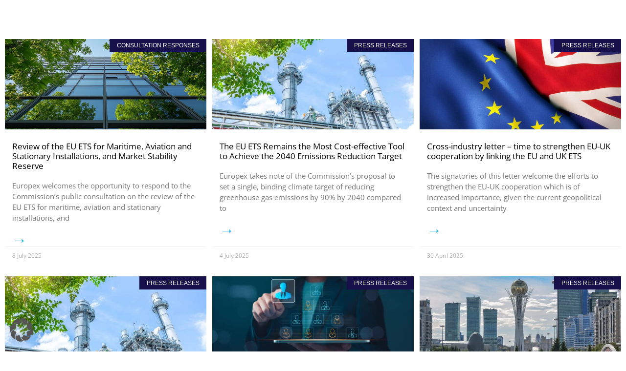

--- FILE ---
content_type: text/html; charset=UTF-8
request_url: https://www.europex.org/tag/3-environmental-markets/
body_size: 23791
content:
<!doctype html>
<html lang="en-GB">
<head>
	<meta charset="UTF-8">
		<meta name="viewport" content="width=device-width, initial-scale=1">
	<link rel="profile" href="http://gmpg.org/xfn/11">

	<title>Environmental Markets &#8211; Europex</title>
<meta name='robots' content='max-image-preview:large' />
<link data-borlabs-cookie-style-blocker-id="google-fonts" data-borlabs-cookie-style-blocker-href='https://fonts.gstatic.com' crossorigin rel='preconnect' />
<link rel="alternate" type="application/rss+xml" title="Europex &raquo; Feed" href="https://www.europex.org/feed/" />
<link rel="alternate" type="application/rss+xml" title="Europex &raquo; Comments Feed" href="https://www.europex.org/comments/feed/" />
<link rel="alternate" type="application/rss+xml" title="Europex &raquo; Environmental Markets Tag Feed" href="https://www.europex.org/tag/3-environmental-markets/feed/" />
<style id='wp-img-auto-sizes-contain-inline-css'>
img:is([sizes=auto i],[sizes^="auto," i]){contain-intrinsic-size:3000px 1500px}
/*# sourceURL=wp-img-auto-sizes-contain-inline-css */
</style>
<style id='wp-emoji-styles-inline-css'>

	img.wp-smiley, img.emoji {
		display: inline !important;
		border: none !important;
		box-shadow: none !important;
		height: 1em !important;
		width: 1em !important;
		margin: 0 0.07em !important;
		vertical-align: -0.1em !important;
		background: none !important;
		padding: 0 !important;
	}
/*# sourceURL=wp-emoji-styles-inline-css */
</style>
<link rel='stylesheet' id='wp-block-library-css' href='https://www.europex.org/wp-includes/css/dist/block-library/style.min.css?ver=6.9' media='all' />
<link rel='stylesheet' id='search-filter-flatpickr-css' href='https://www.europex.org/wp-content/plugins/search-filter/assets/css/vendor/flatpickr.min.css?ver=3.1.6' media='all' />
<link data-minify="1" rel='stylesheet' id='search-filter-css' href='https://www.europex.org/wp-content/cache/min/1/wp-content/plugins/search-filter-pro/assets/css/frontend/frontend.css?ver=1768979437' media='all' />
<style id='global-styles-inline-css'>
:root{--wp--preset--aspect-ratio--square: 1;--wp--preset--aspect-ratio--4-3: 4/3;--wp--preset--aspect-ratio--3-4: 3/4;--wp--preset--aspect-ratio--3-2: 3/2;--wp--preset--aspect-ratio--2-3: 2/3;--wp--preset--aspect-ratio--16-9: 16/9;--wp--preset--aspect-ratio--9-16: 9/16;--wp--preset--color--black: #000000;--wp--preset--color--cyan-bluish-gray: #abb8c3;--wp--preset--color--white: #ffffff;--wp--preset--color--pale-pink: #f78da7;--wp--preset--color--vivid-red: #cf2e2e;--wp--preset--color--luminous-vivid-orange: #ff6900;--wp--preset--color--luminous-vivid-amber: #fcb900;--wp--preset--color--light-green-cyan: #7bdcb5;--wp--preset--color--vivid-green-cyan: #00d084;--wp--preset--color--pale-cyan-blue: #8ed1fc;--wp--preset--color--vivid-cyan-blue: #0693e3;--wp--preset--color--vivid-purple: #9b51e0;--wp--preset--gradient--vivid-cyan-blue-to-vivid-purple: linear-gradient(135deg,rgb(6,147,227) 0%,rgb(155,81,224) 100%);--wp--preset--gradient--light-green-cyan-to-vivid-green-cyan: linear-gradient(135deg,rgb(122,220,180) 0%,rgb(0,208,130) 100%);--wp--preset--gradient--luminous-vivid-amber-to-luminous-vivid-orange: linear-gradient(135deg,rgb(252,185,0) 0%,rgb(255,105,0) 100%);--wp--preset--gradient--luminous-vivid-orange-to-vivid-red: linear-gradient(135deg,rgb(255,105,0) 0%,rgb(207,46,46) 100%);--wp--preset--gradient--very-light-gray-to-cyan-bluish-gray: linear-gradient(135deg,rgb(238,238,238) 0%,rgb(169,184,195) 100%);--wp--preset--gradient--cool-to-warm-spectrum: linear-gradient(135deg,rgb(74,234,220) 0%,rgb(151,120,209) 20%,rgb(207,42,186) 40%,rgb(238,44,130) 60%,rgb(251,105,98) 80%,rgb(254,248,76) 100%);--wp--preset--gradient--blush-light-purple: linear-gradient(135deg,rgb(255,206,236) 0%,rgb(152,150,240) 100%);--wp--preset--gradient--blush-bordeaux: linear-gradient(135deg,rgb(254,205,165) 0%,rgb(254,45,45) 50%,rgb(107,0,62) 100%);--wp--preset--gradient--luminous-dusk: linear-gradient(135deg,rgb(255,203,112) 0%,rgb(199,81,192) 50%,rgb(65,88,208) 100%);--wp--preset--gradient--pale-ocean: linear-gradient(135deg,rgb(255,245,203) 0%,rgb(182,227,212) 50%,rgb(51,167,181) 100%);--wp--preset--gradient--electric-grass: linear-gradient(135deg,rgb(202,248,128) 0%,rgb(113,206,126) 100%);--wp--preset--gradient--midnight: linear-gradient(135deg,rgb(2,3,129) 0%,rgb(40,116,252) 100%);--wp--preset--font-size--small: 13px;--wp--preset--font-size--medium: 20px;--wp--preset--font-size--large: 36px;--wp--preset--font-size--x-large: 42px;--wp--preset--spacing--20: 0.44rem;--wp--preset--spacing--30: 0.67rem;--wp--preset--spacing--40: 1rem;--wp--preset--spacing--50: 1.5rem;--wp--preset--spacing--60: 2.25rem;--wp--preset--spacing--70: 3.38rem;--wp--preset--spacing--80: 5.06rem;--wp--preset--shadow--natural: 6px 6px 9px rgba(0, 0, 0, 0.2);--wp--preset--shadow--deep: 12px 12px 50px rgba(0, 0, 0, 0.4);--wp--preset--shadow--sharp: 6px 6px 0px rgba(0, 0, 0, 0.2);--wp--preset--shadow--outlined: 6px 6px 0px -3px rgb(255, 255, 255), 6px 6px rgb(0, 0, 0);--wp--preset--shadow--crisp: 6px 6px 0px rgb(0, 0, 0);}:root { --wp--style--global--content-size: 800px;--wp--style--global--wide-size: 1200px; }:where(body) { margin: 0; }.wp-site-blocks > .alignleft { float: left; margin-right: 2em; }.wp-site-blocks > .alignright { float: right; margin-left: 2em; }.wp-site-blocks > .aligncenter { justify-content: center; margin-left: auto; margin-right: auto; }:where(.wp-site-blocks) > * { margin-block-start: 24px; margin-block-end: 0; }:where(.wp-site-blocks) > :first-child { margin-block-start: 0; }:where(.wp-site-blocks) > :last-child { margin-block-end: 0; }:root { --wp--style--block-gap: 24px; }:root :where(.is-layout-flow) > :first-child{margin-block-start: 0;}:root :where(.is-layout-flow) > :last-child{margin-block-end: 0;}:root :where(.is-layout-flow) > *{margin-block-start: 24px;margin-block-end: 0;}:root :where(.is-layout-constrained) > :first-child{margin-block-start: 0;}:root :where(.is-layout-constrained) > :last-child{margin-block-end: 0;}:root :where(.is-layout-constrained) > *{margin-block-start: 24px;margin-block-end: 0;}:root :where(.is-layout-flex){gap: 24px;}:root :where(.is-layout-grid){gap: 24px;}.is-layout-flow > .alignleft{float: left;margin-inline-start: 0;margin-inline-end: 2em;}.is-layout-flow > .alignright{float: right;margin-inline-start: 2em;margin-inline-end: 0;}.is-layout-flow > .aligncenter{margin-left: auto !important;margin-right: auto !important;}.is-layout-constrained > .alignleft{float: left;margin-inline-start: 0;margin-inline-end: 2em;}.is-layout-constrained > .alignright{float: right;margin-inline-start: 2em;margin-inline-end: 0;}.is-layout-constrained > .aligncenter{margin-left: auto !important;margin-right: auto !important;}.is-layout-constrained > :where(:not(.alignleft):not(.alignright):not(.alignfull)){max-width: var(--wp--style--global--content-size);margin-left: auto !important;margin-right: auto !important;}.is-layout-constrained > .alignwide{max-width: var(--wp--style--global--wide-size);}body .is-layout-flex{display: flex;}.is-layout-flex{flex-wrap: wrap;align-items: center;}.is-layout-flex > :is(*, div){margin: 0;}body .is-layout-grid{display: grid;}.is-layout-grid > :is(*, div){margin: 0;}body{padding-top: 0px;padding-right: 0px;padding-bottom: 0px;padding-left: 0px;}a:where(:not(.wp-element-button)){text-decoration: underline;}:root :where(.wp-element-button, .wp-block-button__link){background-color: #32373c;border-width: 0;color: #fff;font-family: inherit;font-size: inherit;font-style: inherit;font-weight: inherit;letter-spacing: inherit;line-height: inherit;padding-top: calc(0.667em + 2px);padding-right: calc(1.333em + 2px);padding-bottom: calc(0.667em + 2px);padding-left: calc(1.333em + 2px);text-decoration: none;text-transform: inherit;}.has-black-color{color: var(--wp--preset--color--black) !important;}.has-cyan-bluish-gray-color{color: var(--wp--preset--color--cyan-bluish-gray) !important;}.has-white-color{color: var(--wp--preset--color--white) !important;}.has-pale-pink-color{color: var(--wp--preset--color--pale-pink) !important;}.has-vivid-red-color{color: var(--wp--preset--color--vivid-red) !important;}.has-luminous-vivid-orange-color{color: var(--wp--preset--color--luminous-vivid-orange) !important;}.has-luminous-vivid-amber-color{color: var(--wp--preset--color--luminous-vivid-amber) !important;}.has-light-green-cyan-color{color: var(--wp--preset--color--light-green-cyan) !important;}.has-vivid-green-cyan-color{color: var(--wp--preset--color--vivid-green-cyan) !important;}.has-pale-cyan-blue-color{color: var(--wp--preset--color--pale-cyan-blue) !important;}.has-vivid-cyan-blue-color{color: var(--wp--preset--color--vivid-cyan-blue) !important;}.has-vivid-purple-color{color: var(--wp--preset--color--vivid-purple) !important;}.has-black-background-color{background-color: var(--wp--preset--color--black) !important;}.has-cyan-bluish-gray-background-color{background-color: var(--wp--preset--color--cyan-bluish-gray) !important;}.has-white-background-color{background-color: var(--wp--preset--color--white) !important;}.has-pale-pink-background-color{background-color: var(--wp--preset--color--pale-pink) !important;}.has-vivid-red-background-color{background-color: var(--wp--preset--color--vivid-red) !important;}.has-luminous-vivid-orange-background-color{background-color: var(--wp--preset--color--luminous-vivid-orange) !important;}.has-luminous-vivid-amber-background-color{background-color: var(--wp--preset--color--luminous-vivid-amber) !important;}.has-light-green-cyan-background-color{background-color: var(--wp--preset--color--light-green-cyan) !important;}.has-vivid-green-cyan-background-color{background-color: var(--wp--preset--color--vivid-green-cyan) !important;}.has-pale-cyan-blue-background-color{background-color: var(--wp--preset--color--pale-cyan-blue) !important;}.has-vivid-cyan-blue-background-color{background-color: var(--wp--preset--color--vivid-cyan-blue) !important;}.has-vivid-purple-background-color{background-color: var(--wp--preset--color--vivid-purple) !important;}.has-black-border-color{border-color: var(--wp--preset--color--black) !important;}.has-cyan-bluish-gray-border-color{border-color: var(--wp--preset--color--cyan-bluish-gray) !important;}.has-white-border-color{border-color: var(--wp--preset--color--white) !important;}.has-pale-pink-border-color{border-color: var(--wp--preset--color--pale-pink) !important;}.has-vivid-red-border-color{border-color: var(--wp--preset--color--vivid-red) !important;}.has-luminous-vivid-orange-border-color{border-color: var(--wp--preset--color--luminous-vivid-orange) !important;}.has-luminous-vivid-amber-border-color{border-color: var(--wp--preset--color--luminous-vivid-amber) !important;}.has-light-green-cyan-border-color{border-color: var(--wp--preset--color--light-green-cyan) !important;}.has-vivid-green-cyan-border-color{border-color: var(--wp--preset--color--vivid-green-cyan) !important;}.has-pale-cyan-blue-border-color{border-color: var(--wp--preset--color--pale-cyan-blue) !important;}.has-vivid-cyan-blue-border-color{border-color: var(--wp--preset--color--vivid-cyan-blue) !important;}.has-vivid-purple-border-color{border-color: var(--wp--preset--color--vivid-purple) !important;}.has-vivid-cyan-blue-to-vivid-purple-gradient-background{background: var(--wp--preset--gradient--vivid-cyan-blue-to-vivid-purple) !important;}.has-light-green-cyan-to-vivid-green-cyan-gradient-background{background: var(--wp--preset--gradient--light-green-cyan-to-vivid-green-cyan) !important;}.has-luminous-vivid-amber-to-luminous-vivid-orange-gradient-background{background: var(--wp--preset--gradient--luminous-vivid-amber-to-luminous-vivid-orange) !important;}.has-luminous-vivid-orange-to-vivid-red-gradient-background{background: var(--wp--preset--gradient--luminous-vivid-orange-to-vivid-red) !important;}.has-very-light-gray-to-cyan-bluish-gray-gradient-background{background: var(--wp--preset--gradient--very-light-gray-to-cyan-bluish-gray) !important;}.has-cool-to-warm-spectrum-gradient-background{background: var(--wp--preset--gradient--cool-to-warm-spectrum) !important;}.has-blush-light-purple-gradient-background{background: var(--wp--preset--gradient--blush-light-purple) !important;}.has-blush-bordeaux-gradient-background{background: var(--wp--preset--gradient--blush-bordeaux) !important;}.has-luminous-dusk-gradient-background{background: var(--wp--preset--gradient--luminous-dusk) !important;}.has-pale-ocean-gradient-background{background: var(--wp--preset--gradient--pale-ocean) !important;}.has-electric-grass-gradient-background{background: var(--wp--preset--gradient--electric-grass) !important;}.has-midnight-gradient-background{background: var(--wp--preset--gradient--midnight) !important;}.has-small-font-size{font-size: var(--wp--preset--font-size--small) !important;}.has-medium-font-size{font-size: var(--wp--preset--font-size--medium) !important;}.has-large-font-size{font-size: var(--wp--preset--font-size--large) !important;}.has-x-large-font-size{font-size: var(--wp--preset--font-size--x-large) !important;}
:root :where(.wp-block-pullquote){font-size: 1.5em;line-height: 1.6;}
/*# sourceURL=global-styles-inline-css */
</style>
<link data-minify="1" rel='stylesheet' id='da-frontend-css' href='https://www.europex.org/wp-content/cache/min/1/wp-content/plugins/download-attachments/css/frontend.css?ver=1768979437' media='all' />
<link data-minify="1" rel='stylesheet' id='dce-style-css' href='https://www.europex.org/wp-content/cache/min/1/wp-content/plugins/dynamic-content-for-elementor/assets/css/style.css?ver=1768979437' media='all' />
<link data-minify="1" rel='stylesheet' id='dce-hidden-label-css' href='https://www.europex.org/wp-content/cache/min/1/wp-content/plugins/dynamic-content-for-elementor/assets/css/hidden-label.css?ver=1768979437' media='all' />
<link data-minify="1" rel='stylesheet' id='dce-dynamic-visibility-css' href='https://www.europex.org/wp-content/cache/min/1/wp-content/plugins/dynamic-content-for-elementor/assets/css/dynamic-visibility.css?ver=1768979437' media='all' />
<link data-minify="1" rel='stylesheet' id='hello-elementor-css' href='https://www.europex.org/wp-content/cache/min/1/wp-content/themes/hello-elementor/assets/css/reset.css?ver=1768979437' media='all' />
<link data-minify="1" rel='stylesheet' id='hello-elementor-theme-style-css' href='https://www.europex.org/wp-content/cache/min/1/wp-content/themes/hello-elementor/assets/css/theme.css?ver=1768979437' media='all' />
<link rel='stylesheet' id='chld_thm_cfg_child-css' href='https://www.europex.org/wp-content/themes/europex/style.css?ver=6.9' media='all' />
<link data-minify="1" rel='stylesheet' id='hello-elementor-header-footer-css' href='https://www.europex.org/wp-content/cache/min/1/wp-content/themes/hello-elementor/assets/css/header-footer.css?ver=1768979437' media='all' />
<link rel='stylesheet' id='elementor-frontend-css' href='https://www.europex.org/wp-content/uploads/elementor/css/custom-frontend.min.css?ver=1768979435' media='all' />
<link rel='stylesheet' id='widget-image-css' href='https://www.europex.org/wp-content/plugins/elementor/assets/css/widget-image.min.css?ver=3.33.4' media='all' />
<link rel='stylesheet' id='widget-heading-css' href='https://www.europex.org/wp-content/plugins/elementor/assets/css/widget-heading.min.css?ver=3.33.4' media='all' />
<link rel='stylesheet' id='widget-icon-list-css' href='https://www.europex.org/wp-content/uploads/elementor/css/custom-widget-icon-list.min.css?ver=1768979436' media='all' />
<link rel='stylesheet' id='widget-search-css' href='https://www.europex.org/wp-content/plugins/elementor-pro/assets/css/widget-search.min.css?ver=3.33.2' media='all' />
<link rel='stylesheet' id='e-animation-fadeIn-css' href='https://www.europex.org/wp-content/plugins/elementor/assets/lib/animations/styles/fadeIn.min.css?ver=3.33.4' media='all' />
<link rel='stylesheet' id='widget-mega-menu-css' href='https://www.europex.org/wp-content/uploads/elementor/css/custom-pro-widget-mega-menu.min.css?ver=1768979436' media='all' />
<link rel='stylesheet' id='widget-social-icons-css' href='https://www.europex.org/wp-content/plugins/elementor/assets/css/widget-social-icons.min.css?ver=3.33.4' media='all' />
<link rel='stylesheet' id='e-apple-webkit-css' href='https://www.europex.org/wp-content/uploads/elementor/css/custom-apple-webkit.min.css?ver=1768979435' media='all' />
<link rel='stylesheet' id='widget-posts-css' href='https://www.europex.org/wp-content/plugins/elementor-pro/assets/css/widget-posts.min.css?ver=3.33.2' media='all' />
<link rel='stylesheet' id='elementor-post-14-css' href='https://www.europex.org/wp-content/uploads/elementor/css/post-14.css?ver=1768979436' media='all' />
<link data-minify="1" rel='stylesheet' id='dashicons-css' href='https://www.europex.org/wp-content/cache/min/1/wp-includes/css/dashicons.min.css?ver=1768979437' media='all' />
<link rel='stylesheet' id='elementor-post-23109-css' href='https://www.europex.org/wp-content/uploads/elementor/css/post-23109.css?ver=1768979437' media='all' />
<link rel='stylesheet' id='elementor-post-23372-css' href='https://www.europex.org/wp-content/uploads/elementor/css/post-23372.css?ver=1768979437' media='all' />
<link rel='stylesheet' id='elementor-post-7992-css' href='https://www.europex.org/wp-content/uploads/elementor/css/post-7992.css?ver=1768979922' media='all' />
<link data-minify="1" rel='stylesheet' id='borlabs-cookie-custom-css' href='https://www.europex.org/wp-content/cache/min/1/wp-content/cache/borlabs-cookie/1/borlabs-cookie-1-en.css?ver=1768979437' media='all' />
<link data-minify="1" rel='stylesheet' id='search-filter-ugc-styles-css' href='https://www.europex.org/wp-content/cache/min/1/wp-content/uploads/search-filter/style.css?ver=1768979437' media='all' />
<script type="text/javascript">
		if ( ! Object.hasOwn( window, 'searchAndFilter' ) ) {
			window.searchAndFilter = {};
		}
		</script><script src="https://www.europex.org/wp-includes/js/jquery/jquery.min.js?ver=3.7.1" id="jquery-core-js"></script>
<script src="https://www.europex.org/wp-includes/js/jquery/jquery-migrate.min.js?ver=3.4.1" id="jquery-migrate-js"></script>
<script data-no-optimize="1" data-no-minify="1" data-cfasync="false" nowprocket src="https://www.europex.org/wp-content/cache/borlabs-cookie/1/borlabs-cookie-config-en.json.js?ver=3.3.23-157" id="borlabs-cookie-config-js"></script>
<script data-no-optimize="1" data-no-minify="1" data-cfasync="false" nowprocket src="https://www.europex.org/wp-content/plugins/borlabs-cookie/assets/javascript/borlabs-cookie-prioritize.min.js?ver=3.3.23" id="borlabs-cookie-prioritize-js"></script>
<script src="https://www.europex.org/wp-content/plugins/search-filter/assets/js/vendor/flatpickr.min.js?ver=3.1.6" id="search-filter-flatpickr-js"></script>
<script id="search-filter-js-before">
window.searchAndFilter.frontend = {"fields":{},"queries":{},"library":{"fields":{},"components":{}},"restNonce":"f69bbf0984","homeUrl":"https:\/\/www.europex.org","isPro":true,"suggestionsNonce":"72f657ec2a"};
//# sourceURL=search-filter-js-before
</script>
<script data-minify="1" src="https://www.europex.org/wp-content/cache/min/1/wp-content/plugins/search-filter-pro/assets/js/frontend/frontend.js?ver=1768417888" id="search-filter-js"></script>
<link rel="https://api.w.org/" href="https://www.europex.org/wp-json/" /><link rel="alternate" title="JSON" type="application/json" href="https://www.europex.org/wp-json/wp/v2/tags/300" /><link rel="EditURI" type="application/rsd+xml" title="RSD" href="https://www.europex.org/xmlrpc.php?rsd" />
<meta name="generator" content="WordPress 6.9" />
<meta name="generator" content="Elementor 3.33.4; features: e_font_icon_svg, additional_custom_breakpoints; settings: css_print_method-external, google_font-enabled, font_display-auto">
<script src="/wp-content/themes/europex/lenis.min.js"></script> 
<script>
const lenis = new Lenis({
  duration: 1.5,
  easing: (t) => Math.min(1, 1.001 - Math.pow(2, -10 * t)), // https://www.desmos.com/calculator/brs54l4xou
  direction: 'vertical', // vertical, horizontal
  gestureDirection: 'vertical', // vertical, horizontal, both
  smooth: true,
  mouseMultiplier: 1,
  smoothTouch: false,
  touchMultiplier: 2,
  infinite: false,
})

/*lenis.on('scroll', (e) => {
 console.log(e)
})*/

function raf(time) {
 lenis.raf(time)
 requestAnimationFrame(raf)
}

requestAnimationFrame(raf)
</script>
<script>
/* Helper function to check if an element is in the viewport with an offset */
function isElementInViewportWithOffset(el, offset) {
  var rect = el.getBoundingClientRect();
  return rect.top < window.innerHeight - offset && rect.bottom > 0;
}
</script>


<style>
/* Button & Arrow Hover Effekt */
/* btn-1 = allgemeiner Button */
.btn-1 .elementor-button-icon {
    padding: 0.5vw 0.8vw;
    background-color: #17114B;
    border-radius: 100px;
    margin: 0;
}
.btn-1 .elementor-button-content-wrapper {
    align-items: center;
}
.btn-1:hover .elementor-button-icon {
    background-color: #FFFFFF;
}
.btn-1 .elementor-button-icon path {
    fill: #FFFFFF;
}
.btn-1:hover .elementor-button-icon path {
    background-color: #FFFFFF;
    fill: #17114B;
}
/* btn-2 = gelber Button im Footer */
.btn-2 .elementor-button-icon {
    padding: 0.5vw 0.8vw;
    background-color: #FFFFFF;
    border-radius: 100px;
    margin: 0;
}
.btn-2 .elementor-button-content-wrapper {
    align-items: center;
}

.btn-2 .elementor-button-icon path {
    fill: #17114B;
}
.btn-2:hover .elementor-button-icon path {
    fill: #17114B;
}
/* btn-3 = Download Button */
.btn-3 .elementor-button-icon {
    padding: 0.5vw 0.8vw;
    background-color: #17114B;
    border-radius: 100px;
    margin: 0;
    transform: rotate(90deg) translateY(0);
}
.btn-3 .elementor-button-content-wrapper {
    align-items: center;
}
.btn-3:hover .elementor-button-icon {
    background-color: #FFFFFF;
}
.btn-3 .elementor-button-icon path {
    fill: #FFFFFF;
}
.btn-3:hover .elementor-button-icon path {
    background-color: #FFFFFF;
    fill: #17114B;
}
.btn-3:hover path[data-name="Path 262"] {
  animation: arrow-slide-down 0.8s forwards;
}
/* Keyframes for btn-3 */
@keyframes arrow-slide-down {
  0% {
    transform: translateY(0);
  }
  50% {
    transform: translateY(100%);
  }
  50.1% {
    transform: translateY(-100%);
  }
  100% {
    transform: translateY(0);
  }
}
/* Card Arrow*/
path[data-name="Path 262"] {
  display: block; /* or inline-block, as needed */
  /* Keyframes as defined earlier */
  transition: transform 0.3s ease; /* fallback transition */
}

/* Keyframes */
@keyframes arrow-slide {
  0% {
    transform: translateX(0);
  }
  50% {
    transform: translateX(100%);
  }
  50.1% {
    transform: translateX(-100%);
  }
  100% {
    transform: translateX(0);
  }
}

/* On hover, animate only the arrow path */
.publication-card:hover path[data-name="Path 262"] {
  animation: arrow-slide 0.8s forwards;
}
/* Ensure the overall button container hides any overflow */
.elementor-button {
  position: relative;
  overflow: hidden;
}

/* Remove animation from the overall icon container */
.elementor-button-icon {
  display: inline-block;
  /* no transform or animation here */
}

/* Apply animation only to the arrow path */
.elementor-button-icon path[data-name="Path 262"] {
  display: block; /* or inline-block, as needed */
  /* Keyframes as defined earlier */
  transition: transform 0.3s ease; /* fallback transition */
}

/* On hover, animate only the arrow path */
.elementor-button:hover .elementor-button-icon path[data-name="Path 262"] {
  animation: arrow-slide 0.8s forwards;
}
/* Allgemeine Klasse - Flex-align bottom*/
.flex-bottom {
    margin-top: auto;
}
@media screen and (max-width: 1366px) {
 .btn-1 .elementor-button-icon {
    padding: 0.75vw 0.8vw;
    background-color: #17114B;
    border-radius: 50vw;
    margin: 0;
}
.btn-2 .elementor-button-icon {
    padding: 0.75vw 0.8vw;
    background-color: #FFFFFF;
    border-radius: 50vw;
    margin: 0;
}
.btn-3 .elementor-button-icon {
    padding: 0.75vw 0.8vw;
    background-color: #17114B;
    border-radius: 50vw;
    margin: 0;
    transform: rotate(90deg) translateY(0);
}
	}
	@media screen and (max-width: 767px) {
.btn-1 .elementor-button-icon {
    padding: 1.8vw 2vw;
    background-color: #17114B;
    border-radius: 50vw;
    margin: 0;
}
.btn-2 .elementor-button-icon {
    padding: 1.8vw 2vw;
    background-color: #FFFFFF;
    border-radius: 50vw;
    margin: 0;
}
.btn-3 .elementor-button-icon {
    padding: 1.8vw 2vw;
    background-color: #17114B;
    border-radius: 50vw;
    margin: 0;
    transform: rotate(90deg) translateY(0);
}
}
</style>
<script nowprocket data-no-optimize="1" data-no-minify="1" data-cfasync="false" data-borlabs-cookie-script-blocker-ignore>
if ('{{ iab-tcf-enabled }}' === '1' && ('0' === '1' || '1' === '1')) {
    window['gtag_enable_tcf_support'] = true;
}
window.dataLayer = window.dataLayer || [];
if (typeof gtag !== 'function') {
    function gtag() {
        dataLayer.push(arguments);
    }
}
gtag('set', 'developer_id.dYjRjMm', true);
if ('0' === '1' || '1' === '1') {
    if (window.BorlabsCookieGoogleConsentModeDefaultSet !== true) {
        let getCookieValue = function (name) {
            return document.cookie.match('(^|;)\\s*' + name + '\\s*=\\s*([^;]+)')?.pop() || '';
        };
        let cookieValue = getCookieValue('borlabs-cookie-gcs');
        let consentsFromCookie = {};
        if (cookieValue !== '') {
            consentsFromCookie = JSON.parse(decodeURIComponent(cookieValue));
        }
        let defaultValues = {
            'ad_storage': 'denied',
            'ad_user_data': 'denied',
            'ad_personalization': 'denied',
            'analytics_storage': 'denied',
            'functionality_storage': 'denied',
            'personalization_storage': 'denied',
            'security_storage': 'denied',
            'wait_for_update': 500,
        };
        gtag('consent', 'default', { ...defaultValues, ...consentsFromCookie });
    }
    window.BorlabsCookieGoogleConsentModeDefaultSet = true;
    let borlabsCookieConsentChangeHandler = function () {
        window.dataLayer = window.dataLayer || [];
        if (typeof gtag !== 'function') { function gtag(){dataLayer.push(arguments);} }

        let getCookieValue = function (name) {
            return document.cookie.match('(^|;)\\s*' + name + '\\s*=\\s*([^;]+)')?.pop() || '';
        };
        let cookieValue = getCookieValue('borlabs-cookie-gcs');
        let consentsFromCookie = {};
        if (cookieValue !== '') {
            consentsFromCookie = JSON.parse(decodeURIComponent(cookieValue));
        }

        consentsFromCookie.analytics_storage = BorlabsCookie.Consents.hasConsent('google-analytics-site-kit') ? 'granted' : 'denied';

        BorlabsCookie.CookieLibrary.setCookie(
            'borlabs-cookie-gcs',
            JSON.stringify(consentsFromCookie),
            BorlabsCookie.Settings.automaticCookieDomainAndPath.value ? '' : BorlabsCookie.Settings.cookieDomain.value,
            BorlabsCookie.Settings.cookiePath.value,
            BorlabsCookie.Cookie.getPluginCookie().expires,
            BorlabsCookie.Settings.cookieSecure.value,
            BorlabsCookie.Settings.cookieSameSite.value
        );
    }
    document.addEventListener('borlabs-cookie-consent-saved', borlabsCookieConsentChangeHandler);
    document.addEventListener('borlabs-cookie-handle-unblock', borlabsCookieConsentChangeHandler);
}
if ('0' === '1') {
    document.addEventListener('borlabs-cookie-after-init', function () {
		window.BorlabsCookie.Unblock.unblockScriptBlockerId('site-kit-analytics');
	});
}
</script><script nowprocket data-borlabs-cookie-script-blocker-ignore>
if ('0' === '1' && ('0' === '1' || '1' === '1')) {
    window['gtag_enable_tcf_support'] = true;
}
window.dataLayer = window.dataLayer || [];
if (typeof gtag !== 'function') {
    function gtag() {
        dataLayer.push(arguments);
    }
}
gtag('set', 'developer_id.dYjRjMm', true);
if ('0' === '1' || '1' === '1') {
    if (window.BorlabsCookieGoogleConsentModeDefaultSet !== true) {
        let getCookieValue = function (name) {
            return document.cookie.match('(^|;)\\s*' + name + '\\s*=\\s*([^;]+)')?.pop() || '';
        };
        let cookieValue = getCookieValue('borlabs-cookie-gcs');
        let consentsFromCookie = {};
        if (cookieValue !== '') {
            consentsFromCookie = JSON.parse(decodeURIComponent(cookieValue));
        }
        let defaultValues = {
            'ad_storage': 'denied',
            'ad_user_data': 'denied',
            'ad_personalization': 'denied',
            'analytics_storage': 'denied',
            'functionality_storage': 'denied',
            'personalization_storage': 'denied',
            'security_storage': 'denied',
            'wait_for_update': 500,
        };
        gtag('consent', 'default', { ...defaultValues, ...consentsFromCookie });
    }
    window.BorlabsCookieGoogleConsentModeDefaultSet = true;
    let borlabsCookieConsentChangeHandler = function () {
        window.dataLayer = window.dataLayer || [];
        if (typeof gtag !== 'function') { function gtag(){dataLayer.push(arguments);} }

        let getCookieValue = function (name) {
            return document.cookie.match('(^|;)\\s*' + name + '\\s*=\\s*([^;]+)')?.pop() || '';
        };
        let cookieValue = getCookieValue('borlabs-cookie-gcs');
        let consentsFromCookie = {};
        if (cookieValue !== '') {
            consentsFromCookie = JSON.parse(decodeURIComponent(cookieValue));
        }

        consentsFromCookie.analytics_storage = BorlabsCookie.Consents.hasConsent('google-analytics') ? 'granted' : 'denied';

        BorlabsCookie.CookieLibrary.setCookie(
            'borlabs-cookie-gcs',
            JSON.stringify(consentsFromCookie),
            BorlabsCookie.Settings.automaticCookieDomainAndPath.value ? '' : BorlabsCookie.Settings.cookieDomain.value,
            BorlabsCookie.Settings.cookiePath.value,
            BorlabsCookie.Cookie.getPluginCookie().expires,
            BorlabsCookie.Settings.cookieSecure.value,
            BorlabsCookie.Settings.cookieSameSite.value
        );
    }
    document.addEventListener('borlabs-cookie-consent-saved', borlabsCookieConsentChangeHandler);
    document.addEventListener('borlabs-cookie-handle-unblock', borlabsCookieConsentChangeHandler);
}
if ('0' === '1') {
    gtag("js", new Date());
    gtag("config", "G-ZD2XN4DD7K", {"anonymize_ip": true});

    (function (w, d, s, i) {
        var f = d.getElementsByTagName(s)[0],
            j = d.createElement(s);
        j.async = true;
        j.src =
            "https://www.googletagmanager.com/gtag/js?id=" + i;
        f.parentNode.insertBefore(j, f);
    })(window, document, "script", "G-ZD2XN4DD7K");
}
</script>			<style>
				.e-con.e-parent:nth-of-type(n+4):not(.e-lazyloaded):not(.e-no-lazyload),
				.e-con.e-parent:nth-of-type(n+4):not(.e-lazyloaded):not(.e-no-lazyload) * {
					background-image: none !important;
				}
				@media screen and (max-height: 1024px) {
					.e-con.e-parent:nth-of-type(n+3):not(.e-lazyloaded):not(.e-no-lazyload),
					.e-con.e-parent:nth-of-type(n+3):not(.e-lazyloaded):not(.e-no-lazyload) * {
						background-image: none !important;
					}
				}
				@media screen and (max-height: 640px) {
					.e-con.e-parent:nth-of-type(n+2):not(.e-lazyloaded):not(.e-no-lazyload),
					.e-con.e-parent:nth-of-type(n+2):not(.e-lazyloaded):not(.e-no-lazyload) * {
						background-image: none !important;
					}
				}
			</style>
			<link rel="icon" href="https://www.europex.org/wp-content/uploads/2025/04/cropped-europex-favicon-32x32.png" sizes="32x32" />
<link rel="icon" href="https://www.europex.org/wp-content/uploads/2025/04/cropped-europex-favicon-192x192.png" sizes="192x192" />
<link rel="apple-touch-icon" href="https://www.europex.org/wp-content/uploads/2025/04/cropped-europex-favicon-180x180.png" />
<meta name="msapplication-TileImage" content="https://www.europex.org/wp-content/uploads/2025/04/cropped-europex-favicon-270x270.png" />
		<style id="wp-custom-css">
			
/*text*/

p {margin-bottom:1rem}		</style>
		<noscript><style id="rocket-lazyload-nojs-css">.rll-youtube-player, [data-lazy-src]{display:none !important;}</style></noscript><meta name="generator" content="WP Rocket 3.20.2" data-wpr-features="wpr_minify_js wpr_lazyload_images wpr_minify_css wpr_desktop" /></head>
<body class="archive tag tag-3-environmental-markets tag-300 wp-custom-logo wp-embed-responsive wp-theme-hello-elementor wp-child-theme-europex hello-elementor-default elementor-page-7992 elementor-default elementor-template-full-width elementor-kit-14">

		<header data-rocket-location-hash="c08303914312347062560c375b9f6050" data-elementor-type="header" data-elementor-id="23109" class="elementor elementor-23109 elementor-location-header" data-elementor-post-type="elementor_library">
			<div class="elementor-element elementor-element-05fdb98 e-con-full e-flex e-con e-parent" data-id="05fdb98" data-element_type="container" data-settings="{&quot;position&quot;:&quot;fixed&quot;}">
		<div class="elementor-element elementor-element-119f76f e-con-full e-flex e-con e-child" data-id="119f76f" data-element_type="container" id="nav-wrapper">
		<div class="elementor-element elementor-element-9e0e1f1 e-con-full e-flex e-con e-child" data-id="9e0e1f1" data-element_type="container">
				<div class="elementor-element elementor-element-56de29b dce_masking-none elementor-widget elementor-widget-image" data-id="56de29b" data-element_type="widget" id="logo-white" data-widget_type="image.default">
																<a href="https://www.europex.org">
							<img width="433" height="116" src="data:image/svg+xml,%3Csvg%20xmlns='http://www.w3.org/2000/svg'%20viewBox='0%200%20433%20116'%3E%3C/svg%3E" class="attachment-full size-full wp-image-23172" alt="" data-lazy-src="https://www.europex.org/wp-content/uploads/2025/04/europex-logo-full-white.svg" /><noscript><img width="433" height="116" src="https://www.europex.org/wp-content/uploads/2025/04/europex-logo-full-white.svg" class="attachment-full size-full wp-image-23172" alt="" /></noscript>								</a>
															</div>
				<div class="elementor-element elementor-element-b618fcf dce_masking-none elementor-widget elementor-widget-image" data-id="b618fcf" data-element_type="widget" id="logo-color" data-widget_type="image.default">
																<a href="https://www.europex.org">
							<img width="432" height="90" src="data:image/svg+xml,%3Csvg%20xmlns='http://www.w3.org/2000/svg'%20viewBox='0%200%20432%2090'%3E%3C/svg%3E" class="attachment-full size-full wp-image-23347" alt="" data-lazy-src="https://www.europex.org/wp-content/uploads/2025/04/europex-logo-full-no-claim.svg" /><noscript><img width="432" height="90" src="https://www.europex.org/wp-content/uploads/2025/04/europex-logo-full-no-claim.svg" class="attachment-full size-full wp-image-23347" alt="" /></noscript>								</a>
															</div>
				</div>
		<div class="elementor-element elementor-element-5dac137 e-con-full e-flex e-con e-child" data-id="5dac137" data-element_type="container">
				<div class="elementor-element elementor-element-9bc992e e-full_width e-n-menu-layout-horizontal e-n-menu-tablet elementor-widget elementor-widget-n-menu" data-id="9bc992e" data-element_type="widget" id="menu-wrapper" data-settings="{&quot;menu_items&quot;:[{&quot;item_title&quot;:&quot;About&quot;,&quot;_id&quot;:&quot;542f435&quot;,&quot;item_dropdown_content&quot;:&quot;yes&quot;,&quot;item_link&quot;:{&quot;url&quot;:&quot;&quot;,&quot;is_external&quot;:&quot;&quot;,&quot;nofollow&quot;:&quot;&quot;,&quot;custom_attributes&quot;:&quot;&quot;},&quot;item_icon&quot;:{&quot;value&quot;:&quot;&quot;,&quot;library&quot;:&quot;&quot;},&quot;item_icon_active&quot;:null,&quot;element_id&quot;:&quot;&quot;},{&quot;item_title&quot;:&quot;Members&quot;,&quot;_id&quot;:&quot;7821d23&quot;,&quot;item_link&quot;:{&quot;url&quot;:&quot;https:\/\/www.europex.org\/members\/&quot;,&quot;is_external&quot;:&quot;&quot;,&quot;nofollow&quot;:&quot;&quot;,&quot;custom_attributes&quot;:&quot;&quot;},&quot;item_dropdown_content&quot;:&quot;no&quot;,&quot;item_icon&quot;:{&quot;value&quot;:&quot;&quot;,&quot;library&quot;:&quot;&quot;},&quot;item_icon_active&quot;:null,&quot;element_id&quot;:&quot;&quot;},{&quot;item_title&quot;:&quot;Publications&quot;,&quot;_id&quot;:&quot;767dde8&quot;,&quot;item_link&quot;:{&quot;url&quot;:&quot;https:\/\/www.europex.org\/publications\/&quot;,&quot;is_external&quot;:&quot;&quot;,&quot;nofollow&quot;:&quot;&quot;,&quot;custom_attributes&quot;:&quot;&quot;},&quot;item_dropdown_content&quot;:&quot;no&quot;,&quot;item_icon&quot;:{&quot;value&quot;:&quot;&quot;,&quot;library&quot;:&quot;&quot;},&quot;item_icon_active&quot;:null,&quot;element_id&quot;:&quot;&quot;},{&quot;item_title&quot;:&quot;On Energy Exchanges&quot;,&quot;_id&quot;:&quot;714032e&quot;,&quot;item_dropdown_content&quot;:&quot;yes&quot;,&quot;item_link&quot;:{&quot;url&quot;:&quot;&quot;,&quot;is_external&quot;:&quot;&quot;,&quot;nofollow&quot;:&quot;&quot;,&quot;custom_attributes&quot;:&quot;&quot;},&quot;item_icon&quot;:{&quot;value&quot;:&quot;&quot;,&quot;library&quot;:&quot;&quot;},&quot;item_icon_active&quot;:null,&quot;element_id&quot;:&quot;&quot;},{&quot;item_title&quot;:&quot;Legislation&quot;,&quot;_id&quot;:&quot;f2d75be&quot;,&quot;item_link&quot;:{&quot;url&quot;:&quot;https:\/\/www.europex.org\/legislation\/&quot;,&quot;is_external&quot;:&quot;&quot;,&quot;nofollow&quot;:&quot;&quot;,&quot;custom_attributes&quot;:&quot;&quot;},&quot;item_dropdown_content&quot;:&quot;no&quot;,&quot;item_icon&quot;:{&quot;value&quot;:&quot;&quot;,&quot;library&quot;:&quot;&quot;},&quot;item_icon_active&quot;:null,&quot;element_id&quot;:&quot;&quot;},{&quot;item_title&quot;:&quot;Contact&quot;,&quot;_id&quot;:&quot;8f7a03e&quot;,&quot;item_link&quot;:{&quot;url&quot;:&quot;https:\/\/www.europex.org\/contact\/&quot;,&quot;is_external&quot;:&quot;&quot;,&quot;nofollow&quot;:&quot;&quot;,&quot;custom_attributes&quot;:&quot;&quot;},&quot;item_dropdown_content&quot;:&quot;no&quot;,&quot;item_icon&quot;:{&quot;value&quot;:&quot;&quot;,&quot;library&quot;:&quot;&quot;},&quot;item_icon_active&quot;:null,&quot;element_id&quot;:&quot;&quot;},{&quot;item_title&quot;:&quot;&quot;,&quot;item_icon&quot;:{&quot;value&quot;:&quot;fas fa-search&quot;,&quot;library&quot;:&quot;fa-solid&quot;},&quot;_id&quot;:&quot;5f413ce&quot;,&quot;item_dropdown_content&quot;:&quot;yes&quot;,&quot;element_id&quot;:&quot;search&quot;,&quot;item_link&quot;:{&quot;url&quot;:&quot;&quot;,&quot;is_external&quot;:&quot;&quot;,&quot;nofollow&quot;:&quot;&quot;,&quot;custom_attributes&quot;:&quot;&quot;},&quot;item_icon_active&quot;:{&quot;value&quot;:&quot;&quot;,&quot;library&quot;:&quot;&quot;}}],&quot;item_position_horizontal&quot;:&quot;stretch&quot;,&quot;open_on&quot;:&quot;click&quot;,&quot;open_animation&quot;:&quot;fadeIn&quot;,&quot;item_position_horizontal_tablet&quot;:&quot;stretch&quot;,&quot;menu_item_title_distance_from_content_tablet&quot;:{&quot;unit&quot;:&quot;custom&quot;,&quot;size&quot;:&quot;0vw&quot;,&quot;sizes&quot;:[]},&quot;menu_item_title_distance_from_content_mobile&quot;:{&quot;unit&quot;:&quot;custom&quot;,&quot;size&quot;:&quot;&quot;,&quot;sizes&quot;:[]},&quot;content_width&quot;:&quot;full_width&quot;,&quot;item_layout&quot;:&quot;horizontal&quot;,&quot;horizontal_scroll&quot;:&quot;disable&quot;,&quot;breakpoint_selector&quot;:&quot;tablet&quot;,&quot;menu_item_title_distance_from_content&quot;:{&quot;unit&quot;:&quot;px&quot;,&quot;size&quot;:0,&quot;sizes&quot;:[]},&quot;menu_item_title_distance_from_content_widescreen&quot;:{&quot;unit&quot;:&quot;px&quot;,&quot;size&quot;:&quot;&quot;,&quot;sizes&quot;:[]},&quot;menu_item_title_distance_from_content_laptop&quot;:{&quot;unit&quot;:&quot;px&quot;,&quot;size&quot;:&quot;&quot;,&quot;sizes&quot;:[]}}" data-widget_type="mega-menu.default">
							<nav class="e-n-menu" data-widget-number="163" aria-label="Menu">
					<button class="e-n-menu-toggle" id="menu-toggle-163" aria-haspopup="true" aria-expanded="false" aria-controls="menubar-163" aria-label="Menu Toggle">
			<span class="e-n-menu-toggle-icon e-open">
				<svg class="e-font-icon-svg e-eicon-menu-bar" viewBox="0 0 1000 1000" xmlns="http://www.w3.org/2000/svg"><path d="M104 333H896C929 333 958 304 958 271S929 208 896 208H104C71 208 42 237 42 271S71 333 104 333ZM104 583H896C929 583 958 554 958 521S929 458 896 458H104C71 458 42 487 42 521S71 583 104 583ZM104 833H896C929 833 958 804 958 771S929 708 896 708H104C71 708 42 737 42 771S71 833 104 833Z"></path></svg>			</span>
			<span class="e-n-menu-toggle-icon e-close">
				<svg class="e-font-icon-svg e-eicon-close" viewBox="0 0 1000 1000" xmlns="http://www.w3.org/2000/svg"><path d="M742 167L500 408 258 167C246 154 233 150 217 150 196 150 179 158 167 167 154 179 150 196 150 212 150 229 154 242 171 254L408 500 167 742C138 771 138 800 167 829 196 858 225 858 254 829L496 587 738 829C750 842 767 846 783 846 800 846 817 842 829 829 842 817 846 804 846 783 846 767 842 750 829 737L588 500 833 258C863 229 863 200 833 171 804 137 775 137 742 167Z"></path></svg>			</span>
		</button>
					<div class="e-n-menu-wrapper" id="menubar-163" aria-labelledby="menu-toggle-163">
				<ul class="e-n-menu-heading">
								<li class="e-n-menu-item">
				<div id="e-n-menu-title-1631" class="e-n-menu-title e-click">
					<div class="e-n-menu-title-container">												<span class="e-n-menu-title-text">
							About						</span>
					</div>											<button id="e-n-menu-dropdown-icon-1631" class="e-n-menu-dropdown-icon e-focus" data-tab-index="1" aria-haspopup="true" aria-expanded="false" aria-controls="e-n-menu-content-1631" >
							<span class="e-n-menu-dropdown-icon-opened">
								<svg aria-hidden="true" class="e-font-icon-svg e-fas-caret-up" viewBox="0 0 320 512" xmlns="http://www.w3.org/2000/svg"><path d="M288.662 352H31.338c-17.818 0-26.741-21.543-14.142-34.142l128.662-128.662c7.81-7.81 20.474-7.81 28.284 0l128.662 128.662c12.6 12.599 3.676 34.142-14.142 34.142z"></path></svg>								<span class="elementor-screen-only">Close About</span>
							</span>
							<span class="e-n-menu-dropdown-icon-closed">
								<svg aria-hidden="true" class="e-font-icon-svg e-fas-caret-down" viewBox="0 0 320 512" xmlns="http://www.w3.org/2000/svg"><path d="M31.3 192h257.3c17.8 0 26.7 21.5 14.1 34.1L174.1 354.8c-7.8 7.8-20.5 7.8-28.3 0L17.2 226.1C4.6 213.5 13.5 192 31.3 192z"></path></svg>								<span class="elementor-screen-only">Open About</span>
							</span>
						</button>
									</div>
									<div class="e-n-menu-content">
						<div id="e-n-menu-content-1631" data-tab-index="1" aria-labelledby="e-n-menu-dropdown-icon-1631" class="elementor-element elementor-element-023ccd8 e-con-full menu-item-wrapper e-flex e-con e-child" data-id="023ccd8" data-element_type="container">
		<div class="elementor-element elementor-element-50829f6 e-con-full menu-item-content e-flex e-con e-child" data-id="50829f6" data-element_type="container">
		<div class="elementor-element elementor-element-adaa811 e-con-full menu-list-1 e-flex e-con e-child" data-id="adaa811" data-element_type="container">
				<div class="elementor-element elementor-element-ec7928c elementor-widget elementor-widget-heading" data-id="ec7928c" data-element_type="widget" data-widget_type="heading.default">
					<h2 class="elementor-heading-title elementor-size-default"><a href="https://www.europex.org/about/association/">Association</a></h2>				</div>
				<div class="elementor-element elementor-element-3e7e39a elementor-icon-list--layout-traditional elementor-list-item-link-full_width elementor-widget elementor-widget-icon-list" data-id="3e7e39a" data-element_type="widget" data-widget_type="icon-list.default">
							<ul class="elementor-icon-list-items">
							<li class="elementor-icon-list-item">
											<a href="https://www.europex.org/about/association/#who">

												<span class="elementor-icon-list-icon">
							<svg xmlns="http://www.w3.org/2000/svg" data-name="Group 416" viewBox="0 0 24.309 17.68"><defs><clipPath id="a"><path fill="#FFFFFF" d="M0 0h24.309v17.68H0z" data-name="Rectangle 637"></path></clipPath></defs><g clip-path="url(#a)" data-name="Group 415"><path fill="#17114b" d="M23.986 8.045 16.251.31a1.105 1.105 0 0 0-1.562 1.562l5.849 5.849H1.105a1.105 1.105 0 1 0 0 2.21h19.432l-5.848 5.849a1.105 1.105 0 0 0 1.535 1.59l.027-.027 7.735-7.735a1.1 1.1 0 0 0 0-1.563Z" data-name="Path 262"></path></g></svg>						</span>
										<span class="elementor-icon-list-text">Who we are</span>
											</a>
									</li>
								<li class="elementor-icon-list-item">
											<a href="https://www.europex.org/about/association/#mission">

												<span class="elementor-icon-list-icon">
							<svg xmlns="http://www.w3.org/2000/svg" data-name="Group 416" viewBox="0 0 24.309 17.68"><defs><clipPath id="a"><path fill="#FFFFFF" d="M0 0h24.309v17.68H0z" data-name="Rectangle 637"></path></clipPath></defs><g clip-path="url(#a)" data-name="Group 415"><path fill="#17114b" d="M23.986 8.045 16.251.31a1.105 1.105 0 0 0-1.562 1.562l5.849 5.849H1.105a1.105 1.105 0 1 0 0 2.21h19.432l-5.848 5.849a1.105 1.105 0 0 0 1.535 1.59l.027-.027 7.735-7.735a1.1 1.1 0 0 0 0-1.563Z" data-name="Path 262"></path></g></svg>						</span>
										<span class="elementor-icon-list-text">Our Mission</span>
											</a>
									</li>
								<li class="elementor-icon-list-item">
											<a href="https://www.europex.org/members/">

												<span class="elementor-icon-list-icon">
							<svg xmlns="http://www.w3.org/2000/svg" data-name="Group 416" viewBox="0 0 24.309 17.68"><defs><clipPath id="a"><path fill="#FFFFFF" d="M0 0h24.309v17.68H0z" data-name="Rectangle 637"></path></clipPath></defs><g clip-path="url(#a)" data-name="Group 415"><path fill="#17114b" d="M23.986 8.045 16.251.31a1.105 1.105 0 0 0-1.562 1.562l5.849 5.849H1.105a1.105 1.105 0 1 0 0 2.21h19.432l-5.848 5.849a1.105 1.105 0 0 0 1.535 1.59l.027-.027 7.735-7.735a1.1 1.1 0 0 0 0-1.563Z" data-name="Path 262"></path></g></svg>						</span>
										<span class="elementor-icon-list-text">Members</span>
											</a>
									</li>
								<li class="elementor-icon-list-item">
											<a href="https://www.europex.org/about/association/#governance">

												<span class="elementor-icon-list-icon">
							<svg xmlns="http://www.w3.org/2000/svg" data-name="Group 416" viewBox="0 0 24.309 17.68"><defs><clipPath id="a"><path fill="#FFFFFF" d="M0 0h24.309v17.68H0z" data-name="Rectangle 637"></path></clipPath></defs><g clip-path="url(#a)" data-name="Group 415"><path fill="#17114b" d="M23.986 8.045 16.251.31a1.105 1.105 0 0 0-1.562 1.562l5.849 5.849H1.105a1.105 1.105 0 1 0 0 2.21h19.432l-5.848 5.849a1.105 1.105 0 0 0 1.535 1.59l.027-.027 7.735-7.735a1.1 1.1 0 0 0 0-1.563Z" data-name="Path 262"></path></g></svg>						</span>
										<span class="elementor-icon-list-text">Governance</span>
											</a>
									</li>
						</ul>
						</div>
				<div class="elementor-element elementor-element-eec0096 elementor-icon-list--layout-traditional elementor-list-item-link-full_width elementor-widget elementor-widget-icon-list" data-id="eec0096" data-element_type="widget" data-widget_type="icon-list.default">
							<ul class="elementor-icon-list-items">
							<li class="elementor-icon-list-item">
											<a href="https://www.europex.org/about/association/general-assembly/">

												<span class="elementor-icon-list-icon">
							<svg xmlns="http://www.w3.org/2000/svg" data-name="Group 416" viewBox="0 0 24.309 17.68"><defs><clipPath id="a"><path fill="#FFFFFF" d="M0 0h24.309v17.68H0z" data-name="Rectangle 637"></path></clipPath></defs><g clip-path="url(#a)" data-name="Group 415"><path fill="#17114b" d="M23.986 8.045 16.251.31a1.105 1.105 0 0 0-1.562 1.562l5.849 5.849H1.105a1.105 1.105 0 1 0 0 2.21h19.432l-5.848 5.849a1.105 1.105 0 0 0 1.535 1.59l.027-.027 7.735-7.735a1.1 1.1 0 0 0 0-1.563Z" data-name="Path 262"></path></g></svg>						</span>
										<span class="elementor-icon-list-text">General Assembly</span>
											</a>
									</li>
								<li class="elementor-icon-list-item">
											<a href="https://www.europex.org/about/association/board/">

												<span class="elementor-icon-list-icon">
							<svg xmlns="http://www.w3.org/2000/svg" data-name="Group 416" viewBox="0 0 24.309 17.68"><defs><clipPath id="a"><path fill="#FFFFFF" d="M0 0h24.309v17.68H0z" data-name="Rectangle 637"></path></clipPath></defs><g clip-path="url(#a)" data-name="Group 415"><path fill="#17114b" d="M23.986 8.045 16.251.31a1.105 1.105 0 0 0-1.562 1.562l5.849 5.849H1.105a1.105 1.105 0 1 0 0 2.21h19.432l-5.848 5.849a1.105 1.105 0 0 0 1.535 1.59l.027-.027 7.735-7.735a1.1 1.1 0 0 0 0-1.563Z" data-name="Path 262"></path></g></svg>						</span>
										<span class="elementor-icon-list-text">Board</span>
											</a>
									</li>
								<li class="elementor-icon-list-item">
											<a href="https://www.europex.org/about/association/secretariat/">

												<span class="elementor-icon-list-icon">
							<svg xmlns="http://www.w3.org/2000/svg" data-name="Group 416" viewBox="0 0 24.309 17.68"><defs><clipPath id="a"><path fill="#FFFFFF" d="M0 0h24.309v17.68H0z" data-name="Rectangle 637"></path></clipPath></defs><g clip-path="url(#a)" data-name="Group 415"><path fill="#17114b" d="M23.986 8.045 16.251.31a1.105 1.105 0 0 0-1.562 1.562l5.849 5.849H1.105a1.105 1.105 0 1 0 0 2.21h19.432l-5.848 5.849a1.105 1.105 0 0 0 1.535 1.59l.027-.027 7.735-7.735a1.1 1.1 0 0 0 0-1.563Z" data-name="Path 262"></path></g></svg>						</span>
										<span class="elementor-icon-list-text">Secretariat</span>
											</a>
									</li>
						</ul>
						</div>
				<div class="elementor-element elementor-element-9cd00cf elementor-icon-list--layout-traditional elementor-list-item-link-full_width elementor-widget elementor-widget-icon-list" data-id="9cd00cf" data-element_type="widget" data-widget_type="icon-list.default">
							<ul class="elementor-icon-list-items">
							<li class="elementor-icon-list-item">
											<a href="https://www.europex.org/about/articles-of-association/">

												<span class="elementor-icon-list-icon">
							<svg xmlns="http://www.w3.org/2000/svg" data-name="Group 416" viewBox="0 0 24.309 17.68"><defs><clipPath id="a"><path fill="#FFFFFF" d="M0 0h24.309v17.68H0z" data-name="Rectangle 637"></path></clipPath></defs><g clip-path="url(#a)" data-name="Group 415"><path fill="#17114b" d="M23.986 8.045 16.251.31a1.105 1.105 0 0 0-1.562 1.562l5.849 5.849H1.105a1.105 1.105 0 1 0 0 2.21h19.432l-5.848 5.849a1.105 1.105 0 0 0 1.535 1.59l.027-.027 7.735-7.735a1.1 1.1 0 0 0 0-1.563Z" data-name="Path 262"></path></g></svg>						</span>
										<span class="elementor-icon-list-text">Articles of Association</span>
											</a>
									</li>
						</ul>
						</div>
				<div class="elementor-element elementor-element-3d28d2e elementor-icon-list--layout-traditional elementor-list-item-link-full_width elementor-widget elementor-widget-icon-list" data-id="3d28d2e" data-element_type="widget" data-widget_type="icon-list.default">
							<ul class="elementor-icon-list-items">
							<li class="elementor-icon-list-item">
											<a href="https://www.europex.org/about/history/">

												<span class="elementor-icon-list-icon">
							<svg xmlns="http://www.w3.org/2000/svg" data-name="Group 416" viewBox="0 0 24.309 17.68"><defs><clipPath id="a"><path fill="#FFFFFF" d="M0 0h24.309v17.68H0z" data-name="Rectangle 637"></path></clipPath></defs><g clip-path="url(#a)" data-name="Group 415"><path fill="#17114b" d="M23.986 8.045 16.251.31a1.105 1.105 0 0 0-1.562 1.562l5.849 5.849H1.105a1.105 1.105 0 1 0 0 2.21h19.432l-5.848 5.849a1.105 1.105 0 0 0 1.535 1.59l.027-.027 7.735-7.735a1.1 1.1 0 0 0 0-1.563Z" data-name="Path 262"></path></g></svg>						</span>
										<span class="elementor-icon-list-text">History</span>
											</a>
									</li>
						</ul>
						</div>
				</div>
		<div class="elementor-element elementor-element-fff228e e-con-full menu-list-1 e-flex e-con e-child" data-id="fff228e" data-element_type="container">
				<div class="elementor-element elementor-element-38ab3bc elementor-widget elementor-widget-heading" data-id="38ab3bc" data-element_type="widget" data-widget_type="heading.default">
					<h2 class="elementor-heading-title elementor-size-default">Working Groups</h2>				</div>
				<div class="elementor-element elementor-element-0a620d9 elementor-icon-list--layout-traditional elementor-list-item-link-full_width elementor-widget elementor-widget-icon-list" data-id="0a620d9" data-element_type="widget" data-widget_type="icon-list.default">
							<ul class="elementor-icon-list-items">
							<li class="elementor-icon-list-item">
											<a href="https://www.europex.org/about/association/working-groups/markets/pm/">

												<span class="elementor-icon-list-icon">
							<svg xmlns="http://www.w3.org/2000/svg" data-name="Group 416" viewBox="0 0 24.309 17.68"><defs><clipPath id="a"><path fill="#FFFFFF" d="M0 0h24.309v17.68H0z" data-name="Rectangle 637"></path></clipPath></defs><g clip-path="url(#a)" data-name="Group 415"><path fill="#17114b" d="M23.986 8.045 16.251.31a1.105 1.105 0 0 0-1.562 1.562l5.849 5.849H1.105a1.105 1.105 0 1 0 0 2.21h19.432l-5.848 5.849a1.105 1.105 0 0 0 1.535 1.59l.027-.027 7.735-7.735a1.1 1.1 0 0 0 0-1.563Z" data-name="Path 262"></path></g></svg>						</span>
										<span class="elementor-icon-list-text">Power Markets</span>
											</a>
									</li>
								<li class="elementor-icon-list-item">
											<a href="https://www.europex.org/about/association/working-groups/markets/gm/">

												<span class="elementor-icon-list-icon">
							<svg xmlns="http://www.w3.org/2000/svg" data-name="Group 416" viewBox="0 0 24.309 17.68"><defs><clipPath id="a"><path fill="#FFFFFF" d="M0 0h24.309v17.68H0z" data-name="Rectangle 637"></path></clipPath></defs><g clip-path="url(#a)" data-name="Group 415"><path fill="#17114b" d="M23.986 8.045 16.251.31a1.105 1.105 0 0 0-1.562 1.562l5.849 5.849H1.105a1.105 1.105 0 1 0 0 2.21h19.432l-5.848 5.849a1.105 1.105 0 0 0 1.535 1.59l.027-.027 7.735-7.735a1.1 1.1 0 0 0 0-1.563Z" data-name="Path 262"></path></g></svg>						</span>
										<span class="elementor-icon-list-text">Gas Markets</span>
											</a>
									</li>
								<li class="elementor-icon-list-item">
											<a href="https://www.europex.org/about/association/working-groups/markets/em/">

												<span class="elementor-icon-list-icon">
							<svg xmlns="http://www.w3.org/2000/svg" data-name="Group 416" viewBox="0 0 24.309 17.68"><defs><clipPath id="a"><path fill="#FFFFFF" d="M0 0h24.309v17.68H0z" data-name="Rectangle 637"></path></clipPath></defs><g clip-path="url(#a)" data-name="Group 415"><path fill="#17114b" d="M23.986 8.045 16.251.31a1.105 1.105 0 0 0-1.562 1.562l5.849 5.849H1.105a1.105 1.105 0 1 0 0 2.21h19.432l-5.848 5.849a1.105 1.105 0 0 0 1.535 1.59l.027-.027 7.735-7.735a1.1 1.1 0 0 0 0-1.563Z" data-name="Path 262"></path></g></svg>						</span>
										<span class="elementor-icon-list-text">Environmental Markets</span>
											</a>
									</li>
								<li class="elementor-icon-list-item">
											<a href="https://www.europex.org/about/association/working-groups/markets/fm/">

												<span class="elementor-icon-list-icon">
							<svg xmlns="http://www.w3.org/2000/svg" data-name="Group 416" viewBox="0 0 24.309 17.68"><defs><clipPath id="a"><path fill="#FFFFFF" d="M0 0h24.309v17.68H0z" data-name="Rectangle 637"></path></clipPath></defs><g clip-path="url(#a)" data-name="Group 415"><path fill="#17114b" d="M23.986 8.045 16.251.31a1.105 1.105 0 0 0-1.562 1.562l5.849 5.849H1.105a1.105 1.105 0 1 0 0 2.21h19.432l-5.848 5.849a1.105 1.105 0 0 0 1.535 1.59l.027-.027 7.735-7.735a1.1 1.1 0 0 0 0-1.563Z" data-name="Path 262"></path></g></svg>						</span>
										<span class="elementor-icon-list-text">Financial Markets</span>
											</a>
									</li>
								<li class="elementor-icon-list-item">
											<a href="https://www.europex.org/working-groups/remit/">

												<span class="elementor-icon-list-icon">
							<svg xmlns="http://www.w3.org/2000/svg" data-name="Group 416" viewBox="0 0 24.309 17.68"><defs><clipPath id="a"><path fill="#FFFFFF" d="M0 0h24.309v17.68H0z" data-name="Rectangle 637"></path></clipPath></defs><g clip-path="url(#a)" data-name="Group 415"><path fill="#17114b" d="M23.986 8.045 16.251.31a1.105 1.105 0 0 0-1.562 1.562l5.849 5.849H1.105a1.105 1.105 0 1 0 0 2.21h19.432l-5.848 5.849a1.105 1.105 0 0 0 1.535 1.59l.027-.027 7.735-7.735a1.1 1.1 0 0 0 0-1.563Z" data-name="Path 262"></path></g></svg>						</span>
										<span class="elementor-icon-list-text">REMIT</span>
											</a>
									</li>
						</ul>
						</div>
				<div class="elementor-element elementor-element-d32d4ac elementor-widget elementor-widget-heading" data-id="d32d4ac" data-element_type="widget" data-widget_type="heading.default">
					<h2 class="elementor-heading-title elementor-size-default"><a href="https://www.europex.org/working-groups/task-forces/">Task Forces</a></h2>				</div>
				<div class="elementor-element elementor-element-10795b9 elementor-icon-list--layout-traditional elementor-list-item-link-full_width elementor-widget elementor-widget-icon-list" data-id="10795b9" data-element_type="widget" data-widget_type="icon-list.default">
							<ul class="elementor-icon-list-items">
							<li class="elementor-icon-list-item">
											<a href="https://www.europex.org/about/association/task-forces/#bal">

												<span class="elementor-icon-list-icon">
							<svg xmlns="http://www.w3.org/2000/svg" data-name="Group 416" viewBox="0 0 24.309 17.68"><defs><clipPath id="a"><path fill="#FFFFFF" d="M0 0h24.309v17.68H0z" data-name="Rectangle 637"></path></clipPath></defs><g clip-path="url(#a)" data-name="Group 415"><path fill="#17114b" d="M23.986 8.045 16.251.31a1.105 1.105 0 0 0-1.562 1.562l5.849 5.849H1.105a1.105 1.105 0 1 0 0 2.21h19.432l-5.848 5.849a1.105 1.105 0 0 0 1.535 1.59l.027-.027 7.735-7.735a1.1 1.1 0 0 0 0-1.563Z" data-name="Path 262"></path></g></svg>						</span>
										<span class="elementor-icon-list-text">Balancing</span>
											</a>
									</li>
								<li class="elementor-icon-list-item">
											<a href="https://www.europex.org/about/association/task-forces/#dc">

												<span class="elementor-icon-list-icon">
							<svg xmlns="http://www.w3.org/2000/svg" data-name="Group 416" viewBox="0 0 24.309 17.68"><defs><clipPath id="a"><path fill="#FFFFFF" d="M0 0h24.309v17.68H0z" data-name="Rectangle 637"></path></clipPath></defs><g clip-path="url(#a)" data-name="Group 415"><path fill="#17114b" d="M23.986 8.045 16.251.31a1.105 1.105 0 0 0-1.562 1.562l5.849 5.849H1.105a1.105 1.105 0 1 0 0 2.21h19.432l-5.848 5.849a1.105 1.105 0 0 0 1.535 1.59l.027-.027 7.735-7.735a1.1 1.1 0 0 0 0-1.563Z" data-name="Path 262"></path></g></svg>						</span>
										<span class="elementor-icon-list-text">Digital and Cybersecurity</span>
											</a>
									</li>
								<li class="elementor-icon-list-item">
											<a href="https://www.europex.org/about/association/task-forces/#ectc">

												<span class="elementor-icon-list-icon">
							<svg xmlns="http://www.w3.org/2000/svg" data-name="Group 416" viewBox="0 0 24.309 17.68"><defs><clipPath id="a"><path fill="#FFFFFF" d="M0 0h24.309v17.68H0z" data-name="Rectangle 637"></path></clipPath></defs><g clip-path="url(#a)" data-name="Group 415"><path fill="#17114b" d="M23.986 8.045 16.251.31a1.105 1.105 0 0 0-1.562 1.562l5.849 5.849H1.105a1.105 1.105 0 1 0 0 2.21h19.432l-5.848 5.849a1.105 1.105 0 0 0 1.535 1.59l.027-.027 7.735-7.735a1.1 1.1 0 0 0 0-1.563Z" data-name="Path 262"></path></g></svg>						</span>
										<span class="elementor-icon-list-text">Energy Community and Third Countries</span>
											</a>
									</li>
								<li class="elementor-icon-list-item">
											<a href="https://www.europex.org/about/association/task-forces/#fca">

												<span class="elementor-icon-list-icon">
							<svg xmlns="http://www.w3.org/2000/svg" data-name="Group 416" viewBox="0 0 24.309 17.68"><defs><clipPath id="a"><path fill="#FFFFFF" d="M0 0h24.309v17.68H0z" data-name="Rectangle 637"></path></clipPath></defs><g clip-path="url(#a)" data-name="Group 415"><path fill="#17114b" d="M23.986 8.045 16.251.31a1.105 1.105 0 0 0-1.562 1.562l5.849 5.849H1.105a1.105 1.105 0 1 0 0 2.21h19.432l-5.848 5.849a1.105 1.105 0 0 0 1.535 1.59l.027-.027 7.735-7.735a1.1 1.1 0 0 0 0-1.563Z" data-name="Path 262"></path></g></svg>						</span>
										<span class="elementor-icon-list-text">Forward Capacity Allocation</span>
											</a>
									</li>
						</ul>
						</div>
				</div>
				</div>
				</div>
							</div>
							</li>
					<li class="e-n-menu-item">
				<div id="e-n-menu-title-1632" class="e-n-menu-title">
					<a class="e-n-menu-title-container e-focus e-link" href="https://www.europex.org/members/">												<span class="e-n-menu-title-text">
							Members						</span>
					</a>									</div>
							</li>
					<li class="e-n-menu-item">
				<div id="e-n-menu-title-1633" class="e-n-menu-title">
					<a class="e-n-menu-title-container e-focus e-link" href="https://www.europex.org/publications/">												<span class="e-n-menu-title-text">
							Publications						</span>
					</a>									</div>
							</li>
					<li class="e-n-menu-item">
				<div id="e-n-menu-title-1634" class="e-n-menu-title e-click">
					<div class="e-n-menu-title-container">												<span class="e-n-menu-title-text">
							On Energy Exchanges						</span>
					</div>											<button id="e-n-menu-dropdown-icon-1634" class="e-n-menu-dropdown-icon e-focus" data-tab-index="4" aria-haspopup="true" aria-expanded="false" aria-controls="e-n-menu-content-1634" >
							<span class="e-n-menu-dropdown-icon-opened">
								<svg aria-hidden="true" class="e-font-icon-svg e-fas-caret-up" viewBox="0 0 320 512" xmlns="http://www.w3.org/2000/svg"><path d="M288.662 352H31.338c-17.818 0-26.741-21.543-14.142-34.142l128.662-128.662c7.81-7.81 20.474-7.81 28.284 0l128.662 128.662c12.6 12.599 3.676 34.142-14.142 34.142z"></path></svg>								<span class="elementor-screen-only">Close On Energy Exchanges</span>
							</span>
							<span class="e-n-menu-dropdown-icon-closed">
								<svg aria-hidden="true" class="e-font-icon-svg e-fas-caret-down" viewBox="0 0 320 512" xmlns="http://www.w3.org/2000/svg"><path d="M31.3 192h257.3c17.8 0 26.7 21.5 14.1 34.1L174.1 354.8c-7.8 7.8-20.5 7.8-28.3 0L17.2 226.1C4.6 213.5 13.5 192 31.3 192z"></path></svg>								<span class="elementor-screen-only">Open On Energy Exchanges</span>
							</span>
						</button>
									</div>
									<div class="e-n-menu-content">
						<div id="e-n-menu-content-1634" data-tab-index="4" aria-labelledby="e-n-menu-dropdown-icon-1634" class="elementor-element elementor-element-c838d11 menu-item-wrapper e-flex e-con-boxed e-con e-child" data-id="c838d11" data-element_type="container">
					<div class="e-con-inner">
		<div class="elementor-element elementor-element-5115f16 e-con-full menu-item-content e-flex e-con e-child" data-id="5115f16" data-element_type="container">
		<div class="elementor-element elementor-element-536f993 e-con-full menu-list-2 e-flex e-con e-child" data-id="536f993" data-element_type="container">
				<div class="elementor-element elementor-element-b726502 elementor-widget elementor-widget-heading" data-id="b726502" data-element_type="widget" data-widget_type="heading.default">
					<h2 class="elementor-heading-title elementor-size-default"><a href="https://www.europex.org/about/energy-markets/">On Energy Exchanges</a></h2>				</div>
				<div class="elementor-element elementor-element-ad072a9 elementor-icon-list--layout-traditional elementor-list-item-link-full_width elementor-widget elementor-widget-icon-list" data-id="ad072a9" data-element_type="widget" data-widget_type="icon-list.default">
							<ul class="elementor-icon-list-items">
							<li class="elementor-icon-list-item">
											<a href="https://www.europex.org/about/energy-markets/">

												<span class="elementor-icon-list-icon">
							<svg xmlns="http://www.w3.org/2000/svg" data-name="Group 416" viewBox="0 0 24.309 17.68"><defs><clipPath id="a"><path fill="#FFFFFF" d="M0 0h24.309v17.68H0z" data-name="Rectangle 637"></path></clipPath></defs><g clip-path="url(#a)" data-name="Group 415"><path fill="#17114b" d="M23.986 8.045 16.251.31a1.105 1.105 0 0 0-1.562 1.562l5.849 5.849H1.105a1.105 1.105 0 1 0 0 2.21h19.432l-5.848 5.849a1.105 1.105 0 0 0 1.535 1.59l.027-.027 7.735-7.735a1.1 1.1 0 0 0 0-1.563Z" data-name="Path 262"></path></g></svg>						</span>
										<span class="elementor-icon-list-text">Role of energy exchanges</span>
											</a>
									</li>
								<li class="elementor-icon-list-item">
											<a href="https://www.europex.org/about/energy-markets/#spot-markets">

												<span class="elementor-icon-list-icon">
							<svg xmlns="http://www.w3.org/2000/svg" data-name="Group 416" viewBox="0 0 24.309 17.68"><defs><clipPath id="a"><path fill="#FFFFFF" d="M0 0h24.309v17.68H0z" data-name="Rectangle 637"></path></clipPath></defs><g clip-path="url(#a)" data-name="Group 415"><path fill="#17114b" d="M23.986 8.045 16.251.31a1.105 1.105 0 0 0-1.562 1.562l5.849 5.849H1.105a1.105 1.105 0 1 0 0 2.21h19.432l-5.848 5.849a1.105 1.105 0 0 0 1.535 1.59l.027-.027 7.735-7.735a1.1 1.1 0 0 0 0-1.563Z" data-name="Path 262"></path></g></svg>						</span>
										<span class="elementor-icon-list-text">Spot Markets</span>
											</a>
									</li>
								<li class="elementor-icon-list-item">
											<a href="https://www.europex.org/about/energy-markets/#futures-markets">

												<span class="elementor-icon-list-icon">
							<svg xmlns="http://www.w3.org/2000/svg" data-name="Group 416" viewBox="0 0 24.309 17.68"><defs><clipPath id="a"><path fill="#FFFFFF" d="M0 0h24.309v17.68H0z" data-name="Rectangle 637"></path></clipPath></defs><g clip-path="url(#a)" data-name="Group 415"><path fill="#17114b" d="M23.986 8.045 16.251.31a1.105 1.105 0 0 0-1.562 1.562l5.849 5.849H1.105a1.105 1.105 0 1 0 0 2.21h19.432l-5.848 5.849a1.105 1.105 0 0 0 1.535 1.59l.027-.027 7.735-7.735a1.1 1.1 0 0 0 0-1.563Z" data-name="Path 262"></path></g></svg>						</span>
										<span class="elementor-icon-list-text">Futures Markets</span>
											</a>
									</li>
								<li class="elementor-icon-list-item">
											<a href="https://www.europex.org/about/energy-markets/#delegated-operators">

												<span class="elementor-icon-list-icon">
							<svg xmlns="http://www.w3.org/2000/svg" data-name="Group 416" viewBox="0 0 24.309 17.68"><defs><clipPath id="a"><path fill="#FFFFFF" d="M0 0h24.309v17.68H0z" data-name="Rectangle 637"></path></clipPath></defs><g clip-path="url(#a)" data-name="Group 415"><path fill="#17114b" d="M23.986 8.045 16.251.31a1.105 1.105 0 0 0-1.562 1.562l5.849 5.849H1.105a1.105 1.105 0 1 0 0 2.21h19.432l-5.848 5.849a1.105 1.105 0 0 0 1.535 1.59l.027-.027 7.735-7.735a1.1 1.1 0 0 0 0-1.563Z" data-name="Path 262"></path></g></svg>						</span>
										<span class="elementor-icon-list-text">Delegated Operators</span>
											</a>
									</li>
								<li class="elementor-icon-list-item">
											<a href="https://www.europex.org/about/energy-markets/#remit">

												<span class="elementor-icon-list-icon">
							<svg xmlns="http://www.w3.org/2000/svg" data-name="Group 416" viewBox="0 0 24.309 17.68"><defs><clipPath id="a"><path fill="#FFFFFF" d="M0 0h24.309v17.68H0z" data-name="Rectangle 637"></path></clipPath></defs><g clip-path="url(#a)" data-name="Group 415"><path fill="#17114b" d="M23.986 8.045 16.251.31a1.105 1.105 0 0 0-1.562 1.562l5.849 5.849H1.105a1.105 1.105 0 1 0 0 2.21h19.432l-5.848 5.849a1.105 1.105 0 0 0 1.535 1.59l.027-.027 7.735-7.735a1.1 1.1 0 0 0 0-1.563Z" data-name="Path 262"></path></g></svg>						</span>
										<span class="elementor-icon-list-text">REMIT</span>
											</a>
									</li>
						</ul>
						</div>
				</div>
				</div>
					</div>
				</div>
							</div>
							</li>
					<li class="e-n-menu-item">
				<div id="e-n-menu-title-1635" class="e-n-menu-title">
					<a class="e-n-menu-title-container e-focus e-link" href="https://www.europex.org/legislation/">												<span class="e-n-menu-title-text">
							Legislation						</span>
					</a>									</div>
							</li>
					<li class="e-n-menu-item">
				<div id="e-n-menu-title-1636" class="e-n-menu-title">
					<a class="e-n-menu-title-container e-focus e-link" href="https://www.europex.org/contact/">												<span class="e-n-menu-title-text">
							Contact						</span>
					</a>									</div>
							</li>
					<li class="e-n-menu-item">
				<div id="search" class="e-n-menu-title e-click">
					<div class="e-n-menu-title-container">													<span class="e-n-menu-icon">
								<span class="icon-active"><svg aria-hidden="true" class="e-font-icon-svg e-fas-search" viewBox="0 0 512 512" xmlns="http://www.w3.org/2000/svg"><path d="M505 442.7L405.3 343c-4.5-4.5-10.6-7-17-7H372c27.6-35.3 44-79.7 44-128C416 93.1 322.9 0 208 0S0 93.1 0 208s93.1 208 208 208c48.3 0 92.7-16.4 128-44v16.3c0 6.4 2.5 12.5 7 17l99.7 99.7c9.4 9.4 24.6 9.4 33.9 0l28.3-28.3c9.4-9.4 9.4-24.6.1-34zM208 336c-70.7 0-128-57.2-128-128 0-70.7 57.2-128 128-128 70.7 0 128 57.2 128 128 0 70.7-57.2 128-128 128z"></path></svg></span>
								<span class="icon-inactive"><svg aria-hidden="true" class="e-font-icon-svg e-fas-search" viewBox="0 0 512 512" xmlns="http://www.w3.org/2000/svg"><path d="M505 442.7L405.3 343c-4.5-4.5-10.6-7-17-7H372c27.6-35.3 44-79.7 44-128C416 93.1 322.9 0 208 0S0 93.1 0 208s93.1 208 208 208c48.3 0 92.7-16.4 128-44v16.3c0 6.4 2.5 12.5 7 17l99.7 99.7c9.4 9.4 24.6 9.4 33.9 0l28.3-28.3c9.4-9.4 9.4-24.6.1-34zM208 336c-70.7 0-128-57.2-128-128 0-70.7 57.2-128 128-128 70.7 0 128 57.2 128 128 0 70.7-57.2 128-128 128z"></path></svg></span>
							</span>
												<span class="e-n-menu-title-text">
													</span>
					</div>											<button id="e-n-menu-dropdown-icon-1637" class="e-n-menu-dropdown-icon e-focus" data-tab-index="7" aria-haspopup="true" aria-expanded="false" aria-controls="e-n-menu-content-1637" >
							<span class="e-n-menu-dropdown-icon-opened">
								<svg aria-hidden="true" class="e-font-icon-svg e-fas-caret-up" viewBox="0 0 320 512" xmlns="http://www.w3.org/2000/svg"><path d="M288.662 352H31.338c-17.818 0-26.741-21.543-14.142-34.142l128.662-128.662c7.81-7.81 20.474-7.81 28.284 0l128.662 128.662c12.6 12.599 3.676 34.142-14.142 34.142z"></path></svg>								<span class="elementor-screen-only">Close </span>
							</span>
							<span class="e-n-menu-dropdown-icon-closed">
								<svg aria-hidden="true" class="e-font-icon-svg e-fas-caret-down" viewBox="0 0 320 512" xmlns="http://www.w3.org/2000/svg"><path d="M31.3 192h257.3c17.8 0 26.7 21.5 14.1 34.1L174.1 354.8c-7.8 7.8-20.5 7.8-28.3 0L17.2 226.1C4.6 213.5 13.5 192 31.3 192z"></path></svg>								<span class="elementor-screen-only">Open </span>
							</span>
						</button>
									</div>
									<div class="e-n-menu-content">
						<div id="e-n-menu-content-1637" data-tab-index="7" aria-labelledby="e-n-menu-dropdown-icon-1637" class="elementor-element elementor-element-ae13414 e-con-full menu-item-wrapper e-flex e-con e-child" data-id="ae13414" data-element_type="container">
		<div data-dce-background-color="#FFFFFFC0" class="elementor-element elementor-element-c4d35c8 e-con-full menu-item-content e-flex e-con e-child" data-id="c4d35c8" data-element_type="container" data-settings="{&quot;background_background&quot;:&quot;classic&quot;}">
				<div class="elementor-element elementor-element-0156d12 elementor-widget__width-inherit elementor-widget elementor-widget-search" data-id="0156d12" data-element_type="widget" data-settings="{&quot;submit_trigger&quot;:&quot;click_submit&quot;,&quot;pagination_type_options&quot;:&quot;none&quot;}" data-widget_type="search.default">
							<search class="e-search hidden" role="search">
			<form class="e-search-form" action="https://www.europex.org" method="get">

				
				<label class="e-search-label" for="search-0156d12">
					<span class="elementor-screen-only">
						Search					</span>
									</label>

				<div class="e-search-input-wrapper">
					<input id="search-0156d12" placeholder="Search..." class="e-search-input" type="search" name="s" value="" autocomplete="off" role="combobox" aria-autocomplete="list" aria-expanded="false" aria-controls="results-0156d12" aria-haspopup="listbox">
					<svg aria-hidden="true" class="e-font-icon-svg e-fas-times" viewBox="0 0 352 512" xmlns="http://www.w3.org/2000/svg"><path d="M242.72 256l100.07-100.07c12.28-12.28 12.28-32.19 0-44.48l-22.24-22.24c-12.28-12.28-32.19-12.28-44.48 0L176 189.28 75.93 89.21c-12.28-12.28-32.19-12.28-44.48 0L9.21 111.45c-12.28 12.28-12.28 32.19 0 44.48L109.28 256 9.21 356.07c-12.28 12.28-12.28 32.19 0 44.48l22.24 22.24c12.28 12.28 32.2 12.28 44.48 0L176 322.72l100.07 100.07c12.28 12.28 32.2 12.28 44.48 0l22.24-22.24c12.28-12.28 12.28-32.19 0-44.48L242.72 256z"></path></svg>										<output id="results-0156d12" class="e-search-results-container hide-loader" aria-live="polite" aria-atomic="true" aria-label="Results for search" tabindex="0">
						<div class="e-search-results"></div>
											</output>
									</div>
				
				
				<button class="e-search-submit  " type="submit" aria-label="Search">
					<svg aria-hidden="true" class="e-font-icon-svg e-fas-search" viewBox="0 0 512 512" xmlns="http://www.w3.org/2000/svg"><path d="M505 442.7L405.3 343c-4.5-4.5-10.6-7-17-7H372c27.6-35.3 44-79.7 44-128C416 93.1 322.9 0 208 0S0 93.1 0 208s93.1 208 208 208c48.3 0 92.7-16.4 128-44v16.3c0 6.4 2.5 12.5 7 17l99.7 99.7c9.4 9.4 24.6 9.4 33.9 0l28.3-28.3c9.4-9.4 9.4-24.6.1-34zM208 336c-70.7 0-128-57.2-128-128 0-70.7 57.2-128 128-128 70.7 0 128 57.2 128 128 0 70.7-57.2 128-128 128z"></path></svg>
									</button>
				<input type="hidden" name="e_search_props" value="0156d12-23109">
			</form>
		</search>
						</div>
				</div>
				</div>
							</div>
							</li>
						</ul>
			</div>
		</nav>
						</div>
				</div>
				</div>
				</div>
		<!-- dce invisible element f75c361 -->		</header>
				<div data-rocket-location-hash="1d652df9b66a446ce3929897f9e5ba52" data-elementor-type="archive" data-elementor-id="7992" class="elementor elementor-7992 elementor-location-archive" data-elementor-post-type="elementor_library">
					<section data-rocket-location-hash="8913a6401f28193151302e8c59453355" class="elementor-section elementor-top-section elementor-element elementor-element-47ea71f elementor-section-boxed elementor-section-height-default elementor-section-height-default" data-id="47ea71f" data-element_type="section">
						<div data-rocket-location-hash="b3be091174dcd2d7573499587c59c9d9" class="elementor-container elementor-column-gap-default">
					<div class="elementor-column elementor-col-100 elementor-top-column elementor-element elementor-element-d964445" data-id="d964445" data-element_type="column">
			<div class="elementor-widget-wrap elementor-element-populated">
						<div class="elementor-element elementor-element-df10e3c elementor-posts__hover-none results-grid-home elementor-grid-3 elementor-grid-tablet-2 elementor-grid-mobile-1 elementor-posts--thumbnail-top elementor-posts--show-avatar elementor-widget elementor-widget-archive-posts" data-id="df10e3c" data-element_type="widget" data-settings="{&quot;archive_cards_row_gap&quot;:{&quot;unit&quot;:&quot;px&quot;,&quot;size&quot;:25,&quot;sizes&quot;:[]},&quot;archive_cards_columns&quot;:&quot;3&quot;,&quot;archive_cards_columns_tablet&quot;:&quot;2&quot;,&quot;archive_cards_columns_mobile&quot;:&quot;1&quot;,&quot;archive_cards_row_gap_widescreen&quot;:{&quot;unit&quot;:&quot;px&quot;,&quot;size&quot;:&quot;&quot;,&quot;sizes&quot;:[]},&quot;archive_cards_row_gap_laptop&quot;:{&quot;unit&quot;:&quot;px&quot;,&quot;size&quot;:&quot;&quot;,&quot;sizes&quot;:[]},&quot;archive_cards_row_gap_tablet&quot;:{&quot;unit&quot;:&quot;px&quot;,&quot;size&quot;:&quot;&quot;,&quot;sizes&quot;:[]},&quot;archive_cards_row_gap_mobile&quot;:{&quot;unit&quot;:&quot;px&quot;,&quot;size&quot;:&quot;&quot;,&quot;sizes&quot;:[]},&quot;pagination_type&quot;:&quot;numbers&quot;}" data-widget_type="archive-posts.archive_cards">
							<div class="elementor-posts-container elementor-posts elementor-posts--skin-cards elementor-grid" role="list">
				<article class="elementor-post elementor-grid-item post-26344 post type-post status-publish format-standard has-post-thumbnail hentry category-consultation-responses tag-2040-climate-target tag-carbon-markets tag-3-environmental-markets tag-eu-ets tag-wg-em" role="listitem">
			<div class="elementor-post__card">
				<a class="elementor-post__thumbnail__link" href="https://www.europex.org/consultation-responses/europex-response-to-the-commission-review-of-the-eu-ets-for-maritime-aviation-and-stationary-installations-and-the-market-stability-reserve/" tabindex="-1" ><div class="elementor-post__thumbnail"><img width="768" height="430" src="data:image/svg+xml,%3Csvg%20xmlns='http://www.w3.org/2000/svg'%20viewBox='0%200%20768%20430'%3E%3C/svg%3E" class="attachment-medium_large size-medium_large wp-image-26816" alt="" decoding="async" data-lazy-srcset="https://www.europex.org/wp-content/uploads/2025/07/shutterstock_2621057529-768x430.jpg 768w, https://www.europex.org/wp-content/uploads/2025/07/shutterstock_2621057529-300x168.jpg 300w, https://www.europex.org/wp-content/uploads/2025/07/shutterstock_2621057529-1024x574.jpg 1024w, https://www.europex.org/wp-content/uploads/2025/07/shutterstock_2621057529-1536x861.jpg 1536w, https://www.europex.org/wp-content/uploads/2025/07/shutterstock_2621057529-scaled.jpg 1920w" data-lazy-sizes="(max-width: 768px) 100vw, 768px" data-lazy-src="https://www.europex.org/wp-content/uploads/2025/07/shutterstock_2621057529-768x430.jpg" /><noscript><img width="768" height="430" src="https://www.europex.org/wp-content/uploads/2025/07/shutterstock_2621057529-768x430.jpg" class="attachment-medium_large size-medium_large wp-image-26816" alt="" decoding="async" srcset="https://www.europex.org/wp-content/uploads/2025/07/shutterstock_2621057529-768x430.jpg 768w, https://www.europex.org/wp-content/uploads/2025/07/shutterstock_2621057529-300x168.jpg 300w, https://www.europex.org/wp-content/uploads/2025/07/shutterstock_2621057529-1024x574.jpg 1024w, https://www.europex.org/wp-content/uploads/2025/07/shutterstock_2621057529-1536x861.jpg 1536w, https://www.europex.org/wp-content/uploads/2025/07/shutterstock_2621057529-scaled.jpg 1920w" sizes="(max-width: 768px) 100vw, 768px" /></noscript></div></a>
				<div class="elementor-post__badge">Consultation Responses</div>
				<div class="elementor-post__avatar">
					</div>
				<div class="elementor-post__text">
				<h3 class="elementor-post__title">
			<a href="https://www.europex.org/consultation-responses/europex-response-to-the-commission-review-of-the-eu-ets-for-maritime-aviation-and-stationary-installations-and-the-market-stability-reserve/" >
				Review of the EU ETS for Maritime, Aviation and Stationary Installations, and Market Stability Reserve			</a>
		</h3>
				<div class="elementor-post__excerpt">
			<p>Europex welcomes the opportunity to respond to the Commission&#8217;s public consultation on the review of the EU ETS for maritime, aviation and stationary installations, and</p>
		</div>
		
		<a class="elementor-post__read-more" href="https://www.europex.org/consultation-responses/europex-response-to-the-commission-review-of-the-eu-ets-for-maritime-aviation-and-stationary-installations-and-the-market-stability-reserve/" aria-label="Read more about Review of the EU ETS for Maritime, Aviation and Stationary Installations, and Market Stability Reserve" tabindex="-1" >
			→		</a>

				</div>
				<div class="elementor-post__meta-data">
					<span class="elementor-post-date">
			8 July  2025		</span>
				</div>
					</div>
		</article>
				<article class="elementor-post elementor-grid-item post-26340 post type-post status-publish format-standard has-post-thumbnail hentry category-press-releases tag-2040-climate-target tag-3-environmental-markets tag-eu-ets tag-wg-em" role="listitem">
			<div class="elementor-post__card">
				<a class="elementor-post__thumbnail__link" href="https://www.europex.org/press-releases/the-eu-ets-remains-the-most-cost-effective-tool-to-achieve-the-2040-emissions-reduction-target/" tabindex="-1" ><div class="elementor-post__thumbnail"><img width="768" height="480" src="data:image/svg+xml,%3Csvg%20xmlns='http://www.w3.org/2000/svg'%20viewBox='0%200%20768%20480'%3E%3C/svg%3E" class="attachment-medium_large size-medium_large wp-image-26330" alt="" decoding="async" data-lazy-srcset="https://www.europex.org/wp-content/uploads/2025/08/shutterstock_2349413829-768x480.jpg 768w, https://www.europex.org/wp-content/uploads/2025/08/shutterstock_2349413829-300x188.jpg 300w, https://www.europex.org/wp-content/uploads/2025/08/shutterstock_2349413829-1024x640.jpg 1024w, https://www.europex.org/wp-content/uploads/2025/08/shutterstock_2349413829-1536x960.jpg 1536w, https://www.europex.org/wp-content/uploads/2025/08/shutterstock_2349413829.jpg 1728w" data-lazy-sizes="(max-width: 768px) 100vw, 768px" data-lazy-src="https://www.europex.org/wp-content/uploads/2025/08/shutterstock_2349413829-768x480.jpg" /><noscript><img width="768" height="480" src="https://www.europex.org/wp-content/uploads/2025/08/shutterstock_2349413829-768x480.jpg" class="attachment-medium_large size-medium_large wp-image-26330" alt="" decoding="async" srcset="https://www.europex.org/wp-content/uploads/2025/08/shutterstock_2349413829-768x480.jpg 768w, https://www.europex.org/wp-content/uploads/2025/08/shutterstock_2349413829-300x188.jpg 300w, https://www.europex.org/wp-content/uploads/2025/08/shutterstock_2349413829-1024x640.jpg 1024w, https://www.europex.org/wp-content/uploads/2025/08/shutterstock_2349413829-1536x960.jpg 1536w, https://www.europex.org/wp-content/uploads/2025/08/shutterstock_2349413829.jpg 1728w" sizes="(max-width: 768px) 100vw, 768px" /></noscript></div></a>
				<div class="elementor-post__badge">Press Releases</div>
				<div class="elementor-post__avatar">
					</div>
				<div class="elementor-post__text">
				<h3 class="elementor-post__title">
			<a href="https://www.europex.org/press-releases/the-eu-ets-remains-the-most-cost-effective-tool-to-achieve-the-2040-emissions-reduction-target/" >
				The EU ETS Remains the Most Cost-effective Tool to Achieve the 2040 Emissions Reduction Target			</a>
		</h3>
				<div class="elementor-post__excerpt">
			<p>Europex takes note of the Commission’s proposal to set a single, binding climate target of reducing greenhouse gas emissions by 90% by 2040 compared to</p>
		</div>
		
		<a class="elementor-post__read-more" href="https://www.europex.org/press-releases/the-eu-ets-remains-the-most-cost-effective-tool-to-achieve-the-2040-emissions-reduction-target/" aria-label="Read more about The EU ETS Remains the Most Cost-effective Tool to Achieve the 2040 Emissions Reduction Target" tabindex="-1" >
			→		</a>

				</div>
				<div class="elementor-post__meta-data">
					<span class="elementor-post-date">
			4 July  2025		</span>
				</div>
					</div>
		</article>
				<article class="elementor-post elementor-grid-item post-25553 post type-post status-publish format-standard has-post-thumbnail hentry category-press-releases tag-3-environmental-markets tag-eu-ets" role="listitem">
			<div class="elementor-post__card">
				<a class="elementor-post__thumbnail__link" href="https://www.europex.org/press-releases/joint-letter-on-strengthening-eu-uk-cooperation-by-linking-the-eu-and-uk-ets/" tabindex="-1" ><div class="elementor-post__thumbnail"><img width="768" height="445" src="data:image/svg+xml,%3Csvg%20xmlns='http://www.w3.org/2000/svg'%20viewBox='0%200%20768%20445'%3E%3C/svg%3E" class="attachment-medium_large size-medium_large wp-image-25555" alt="" decoding="async" data-lazy-srcset="https://www.europex.org/wp-content/uploads/2025/05/shutterstock_1365455999-768x445.jpg 768w, https://www.europex.org/wp-content/uploads/2025/05/shutterstock_1365455999-300x174.jpg 300w, https://www.europex.org/wp-content/uploads/2025/05/shutterstock_1365455999-1024x593.jpg 1024w, https://www.europex.org/wp-content/uploads/2025/05/shutterstock_1365455999-1536x890.jpg 1536w, https://www.europex.org/wp-content/uploads/2025/05/shutterstock_1365455999.jpg 1864w" data-lazy-sizes="(max-width: 768px) 100vw, 768px" data-lazy-src="https://www.europex.org/wp-content/uploads/2025/05/shutterstock_1365455999-768x445.jpg" /><noscript><img width="768" height="445" src="https://www.europex.org/wp-content/uploads/2025/05/shutterstock_1365455999-768x445.jpg" class="attachment-medium_large size-medium_large wp-image-25555" alt="" decoding="async" srcset="https://www.europex.org/wp-content/uploads/2025/05/shutterstock_1365455999-768x445.jpg 768w, https://www.europex.org/wp-content/uploads/2025/05/shutterstock_1365455999-300x174.jpg 300w, https://www.europex.org/wp-content/uploads/2025/05/shutterstock_1365455999-1024x593.jpg 1024w, https://www.europex.org/wp-content/uploads/2025/05/shutterstock_1365455999-1536x890.jpg 1536w, https://www.europex.org/wp-content/uploads/2025/05/shutterstock_1365455999.jpg 1864w" sizes="(max-width: 768px) 100vw, 768px" /></noscript></div></a>
				<div class="elementor-post__badge">Press Releases</div>
				<div class="elementor-post__avatar">
					</div>
				<div class="elementor-post__text">
				<h3 class="elementor-post__title">
			<a href="https://www.europex.org/press-releases/joint-letter-on-strengthening-eu-uk-cooperation-by-linking-the-eu-and-uk-ets/" >
				Cross-industry letter – time to strengthen EU-UK cooperation by linking the EU and UK ETS			</a>
		</h3>
				<div class="elementor-post__excerpt">
			<p>The signatories of this letter welcome the efforts to strengthen the EU-UK cooperation which is of increased importance, given the current geopolitical context and uncertainty</p>
		</div>
		
		<a class="elementor-post__read-more" href="https://www.europex.org/press-releases/joint-letter-on-strengthening-eu-uk-cooperation-by-linking-the-eu-and-uk-ets/" aria-label="Read more about Cross-industry letter – time to strengthen EU-UK cooperation by linking the EU and UK ETS" tabindex="-1" >
			→		</a>

				</div>
				<div class="elementor-post__meta-data">
					<span class="elementor-post-date">
			30 April  2025		</span>
				</div>
					</div>
		</article>
				<article class="elementor-post elementor-grid-item post-22953 post type-post status-publish format-standard has-post-thumbnail hentry category-press-releases tag-3-environmental-markets tag-4-financial-markets tag-2-gas-markets tag-1-power-markets" role="listitem">
			<div class="elementor-post__card">
				<a class="elementor-post__thumbnail__link" href="https://www.europex.org/press-releases/efficient-and-liquid-energy-markets-are-key-to-achieving-the-clean-industrial-deal-objectives/" tabindex="-1" ><div class="elementor-post__thumbnail"><img width="768" height="480" src="data:image/svg+xml,%3Csvg%20xmlns='http://www.w3.org/2000/svg'%20viewBox='0%200%20768%20480'%3E%3C/svg%3E" class="attachment-medium_large size-medium_large wp-image-22751" alt="" decoding="async" data-lazy-srcset="https://www.europex.org/wp-content/uploads/2024/10/shutterstock_2349413829-768x480.jpg 768w, https://www.europex.org/wp-content/uploads/2024/10/shutterstock_2349413829-300x188.jpg 300w, https://www.europex.org/wp-content/uploads/2024/10/shutterstock_2349413829-1024x640.jpg 1024w, https://www.europex.org/wp-content/uploads/2024/10/shutterstock_2349413829-1536x960.jpg 1536w, https://www.europex.org/wp-content/uploads/2024/10/shutterstock_2349413829-scaled.jpg 1728w" data-lazy-sizes="(max-width: 768px) 100vw, 768px" data-lazy-src="https://www.europex.org/wp-content/uploads/2024/10/shutterstock_2349413829-768x480.jpg" /><noscript><img width="768" height="480" src="https://www.europex.org/wp-content/uploads/2024/10/shutterstock_2349413829-768x480.jpg" class="attachment-medium_large size-medium_large wp-image-22751" alt="" decoding="async" srcset="https://www.europex.org/wp-content/uploads/2024/10/shutterstock_2349413829-768x480.jpg 768w, https://www.europex.org/wp-content/uploads/2024/10/shutterstock_2349413829-300x188.jpg 300w, https://www.europex.org/wp-content/uploads/2024/10/shutterstock_2349413829-1024x640.jpg 1024w, https://www.europex.org/wp-content/uploads/2024/10/shutterstock_2349413829-1536x960.jpg 1536w, https://www.europex.org/wp-content/uploads/2024/10/shutterstock_2349413829-scaled.jpg 1728w" sizes="(max-width: 768px) 100vw, 768px" /></noscript></div></a>
				<div class="elementor-post__badge">Press Releases</div>
				<div class="elementor-post__avatar">
					</div>
				<div class="elementor-post__text">
				<h3 class="elementor-post__title">
			<a href="https://www.europex.org/press-releases/efficient-and-liquid-energy-markets-are-key-to-achieving-the-clean-industrial-deal-objectives/" >
				Efficient and Liquid Energy Markets Are Key to Achieving the Clean Industrial Deal Objectives			</a>
		</h3>
				<div class="elementor-post__excerpt">
			<p>Europex welcomes today’s presentation of the Clean Industrial Deal (CID) by the European Commission, an overarching growth strategy that strategically combines the strengthening of EU</p>
		</div>
		
		<a class="elementor-post__read-more" href="https://www.europex.org/press-releases/efficient-and-liquid-energy-markets-are-key-to-achieving-the-clean-industrial-deal-objectives/" aria-label="Read more about Efficient and Liquid Energy Markets Are Key to Achieving the Clean Industrial Deal Objectives" tabindex="-1" >
			→		</a>

				</div>
				<div class="elementor-post__meta-data">
					<span class="elementor-post-date">
			26 February  2025		</span>
				</div>
					</div>
		</article>
				<article class="elementor-post elementor-grid-item post-22894 post type-post status-publish format-standard has-post-thumbnail hentry category-press-releases tag-3-environmental-markets tag-4-financial-markets tag-wg-em tag-wg-fm" role="listitem">
			<div class="elementor-post__card">
				<a class="elementor-post__thumbnail__link" href="https://www.europex.org/press-releases/europex-general-assembly-elects-new-leadership-for-financial-and-environmental-markets-working-groups/" tabindex="-1" ><div class="elementor-post__thumbnail"><img width="768" height="444" src="data:image/svg+xml,%3Csvg%20xmlns='http://www.w3.org/2000/svg'%20viewBox='0%200%20768%20444'%3E%3C/svg%3E" class="attachment-medium_large size-medium_large wp-image-22895" alt="" decoding="async" data-lazy-srcset="https://www.europex.org/wp-content/uploads/2025/02/shutterstock_2421856975-768x444.jpg 768w, https://www.europex.org/wp-content/uploads/2025/02/shutterstock_2421856975-300x173.jpg 300w, https://www.europex.org/wp-content/uploads/2025/02/shutterstock_2421856975-1024x592.jpg 1024w, https://www.europex.org/wp-content/uploads/2025/02/shutterstock_2421856975-1536x888.jpg 1536w, https://www.europex.org/wp-content/uploads/2025/02/shutterstock_2421856975-2048x1183.jpg 1870w, https://www.europex.org/wp-content/uploads/2025/02/shutterstock_2421856975-scaled.jpg 1869w" data-lazy-sizes="(max-width: 768px) 100vw, 768px" data-lazy-src="https://www.europex.org/wp-content/uploads/2025/02/shutterstock_2421856975-768x444.jpg" /><noscript><img width="768" height="444" src="https://www.europex.org/wp-content/uploads/2025/02/shutterstock_2421856975-768x444.jpg" class="attachment-medium_large size-medium_large wp-image-22895" alt="" decoding="async" srcset="https://www.europex.org/wp-content/uploads/2025/02/shutterstock_2421856975-768x444.jpg 768w, https://www.europex.org/wp-content/uploads/2025/02/shutterstock_2421856975-300x173.jpg 300w, https://www.europex.org/wp-content/uploads/2025/02/shutterstock_2421856975-1024x592.jpg 1024w, https://www.europex.org/wp-content/uploads/2025/02/shutterstock_2421856975-1536x888.jpg 1536w, https://www.europex.org/wp-content/uploads/2025/02/shutterstock_2421856975-2048x1183.jpg 1870w, https://www.europex.org/wp-content/uploads/2025/02/shutterstock_2421856975-scaled.jpg 1869w" sizes="(max-width: 768px) 100vw, 768px" /></noscript></div></a>
				<div class="elementor-post__badge">Press Releases</div>
				<div class="elementor-post__avatar">
					</div>
				<div class="elementor-post__text">
				<h3 class="elementor-post__title">
			<a href="https://www.europex.org/press-releases/europex-general-assembly-elects-new-leadership-for-financial-and-environmental-markets-working-groups/" >
				Europex General Assembly Elects New Leadership for Financial and Environmental Markets Working Groups			</a>
		</h3>
				<div class="elementor-post__excerpt">
			<p>The announced departure of Anje Stiers as Head of the Financial Markets Working Group at Europex, effective 31 January 2025, led to an extraordinary mid-mandate</p>
		</div>
		
		<a class="elementor-post__read-more" href="https://www.europex.org/press-releases/europex-general-assembly-elects-new-leadership-for-financial-and-environmental-markets-working-groups/" aria-label="Read more about Europex General Assembly Elects New Leadership for Financial and Environmental Markets Working Groups" tabindex="-1" >
			→		</a>

				</div>
				<div class="elementor-post__meta-data">
					<span class="elementor-post-date">
			3 February  2025		</span>
				</div>
					</div>
		</article>
				<article class="elementor-post elementor-grid-item post-22625 post type-post status-publish format-standard has-post-thumbnail hentry category-press-releases tag-3-environmental-markets tag-2-gas-markets tag-1-power-markets" role="listitem">
			<div class="elementor-post__card">
				<a class="elementor-post__thumbnail__link" href="https://www.europex.org/press-releases/caspy-commodity-exchange-joins-europex-as-associate-member/" tabindex="-1" ><div class="elementor-post__thumbnail"><img width="768" height="456" src="data:image/svg+xml,%3Csvg%20xmlns='http://www.w3.org/2000/svg'%20viewBox='0%200%20768%20456'%3E%3C/svg%3E" class="attachment-medium_large size-medium_large wp-image-22628" alt="" decoding="async" data-lazy-srcset="https://www.europex.org/wp-content/uploads/2024/09/shutterstock_1226464300-768x456.jpg 768w, https://www.europex.org/wp-content/uploads/2024/09/shutterstock_1226464300-300x178.jpg 300w, https://www.europex.org/wp-content/uploads/2024/09/shutterstock_1226464300-1024x608.jpg 1024w, https://www.europex.org/wp-content/uploads/2024/09/shutterstock_1226464300-1536x912.jpg 1536w, https://www.europex.org/wp-content/uploads/2024/09/shutterstock_1226464300-scaled.jpg 1819w" data-lazy-sizes="(max-width: 768px) 100vw, 768px" data-lazy-src="https://www.europex.org/wp-content/uploads/2024/09/shutterstock_1226464300-768x456.jpg" /><noscript><img width="768" height="456" src="https://www.europex.org/wp-content/uploads/2024/09/shutterstock_1226464300-768x456.jpg" class="attachment-medium_large size-medium_large wp-image-22628" alt="" decoding="async" srcset="https://www.europex.org/wp-content/uploads/2024/09/shutterstock_1226464300-768x456.jpg 768w, https://www.europex.org/wp-content/uploads/2024/09/shutterstock_1226464300-300x178.jpg 300w, https://www.europex.org/wp-content/uploads/2024/09/shutterstock_1226464300-1024x608.jpg 1024w, https://www.europex.org/wp-content/uploads/2024/09/shutterstock_1226464300-1536x912.jpg 1536w, https://www.europex.org/wp-content/uploads/2024/09/shutterstock_1226464300-scaled.jpg 1819w" sizes="(max-width: 768px) 100vw, 768px" /></noscript></div></a>
				<div class="elementor-post__badge">Press Releases</div>
				<div class="elementor-post__avatar">
					</div>
				<div class="elementor-post__text">
				<h3 class="elementor-post__title">
			<a href="https://www.europex.org/press-releases/caspy-commodity-exchange-joins-europex-as-associate-member/" >
				Caspy Commodity Exchange joins Europex as associate member			</a>
		</h3>
				<div class="elementor-post__excerpt">
			<p>Caspy Commodity Exchange (CCX) joined Europex as an associate member as of today. CCX exist since 2011 and are based in Astana, Kazakhstan. The exchange</p>
		</div>
		
		<a class="elementor-post__read-more" href="https://www.europex.org/press-releases/caspy-commodity-exchange-joins-europex-as-associate-member/" aria-label="Read more about Caspy Commodity Exchange joins Europex as associate member" tabindex="-1" >
			→		</a>

				</div>
				<div class="elementor-post__meta-data">
					<span class="elementor-post-date">
			11 September  2024		</span>
				</div>
					</div>
		</article>
				<article class="elementor-post elementor-grid-item post-22614 post type-post status-publish format-standard has-post-thumbnail hentry category-consultation-responses tag-3-environmental-markets tag-greenhouse-gas-removals tag-uk-ets" role="listitem">
			<div class="elementor-post__card">
				<a class="elementor-post__thumbnail__link" href="https://www.europex.org/consultation-responses/europex-response-to-uk-ets-authority-seeking-for-input-on-the-integration-of-greenhouse-gas-removals-in-the-uk-emission-trading-scheme/" tabindex="-1" ><div class="elementor-post__thumbnail"><img width="768" height="373" src="data:image/svg+xml,%3Csvg%20xmlns='http://www.w3.org/2000/svg'%20viewBox='0%200%20768%20373'%3E%3C/svg%3E" class="attachment-medium_large size-medium_large wp-image-22616" alt="" decoding="async" data-lazy-srcset="https://www.europex.org/wp-content/uploads/2024/08/wheat-field-g646422744_1920-768x373.jpg 768w, https://www.europex.org/wp-content/uploads/2024/08/wheat-field-g646422744_1920-300x146.jpg 300w, https://www.europex.org/wp-content/uploads/2024/08/wheat-field-g646422744_1920-1024x498.jpg 1024w, https://www.europex.org/wp-content/uploads/2024/08/wheat-field-g646422744_1920-1536x746.jpg 1536w, https://www.europex.org/wp-content/uploads/2024/08/wheat-field-g646422744_1920.jpg 1920w" data-lazy-sizes="(max-width: 768px) 100vw, 768px" data-lazy-src="https://www.europex.org/wp-content/uploads/2024/08/wheat-field-g646422744_1920-768x373.jpg" /><noscript><img width="768" height="373" src="https://www.europex.org/wp-content/uploads/2024/08/wheat-field-g646422744_1920-768x373.jpg" class="attachment-medium_large size-medium_large wp-image-22616" alt="" decoding="async" srcset="https://www.europex.org/wp-content/uploads/2024/08/wheat-field-g646422744_1920-768x373.jpg 768w, https://www.europex.org/wp-content/uploads/2024/08/wheat-field-g646422744_1920-300x146.jpg 300w, https://www.europex.org/wp-content/uploads/2024/08/wheat-field-g646422744_1920-1024x498.jpg 1024w, https://www.europex.org/wp-content/uploads/2024/08/wheat-field-g646422744_1920-1536x746.jpg 1536w, https://www.europex.org/wp-content/uploads/2024/08/wheat-field-g646422744_1920.jpg 1920w" sizes="(max-width: 768px) 100vw, 768px" /></noscript></div></a>
				<div class="elementor-post__badge">Consultation Responses</div>
				<div class="elementor-post__avatar">
					</div>
				<div class="elementor-post__text">
				<h3 class="elementor-post__title">
			<a href="https://www.europex.org/consultation-responses/europex-response-to-uk-ets-authority-seeking-for-input-on-the-integration-of-greenhouse-gas-removals-in-the-uk-emission-trading-scheme/" >
				Europex response to UK ETS Authority seeking for input on the integration of Greenhouse Gas Removals in the UK Emission Trading Scheme			</a>
		</h3>
				<div class="elementor-post__excerpt">
			<p>Europex welcomes the opportunity to respond to the UK consultation on Integrating Greenhouse Gas Removals in the UK Emissions Trading Scheme. In our response, which</p>
		</div>
		
		<a class="elementor-post__read-more" href="https://www.europex.org/consultation-responses/europex-response-to-uk-ets-authority-seeking-for-input-on-the-integration-of-greenhouse-gas-removals-in-the-uk-emission-trading-scheme/" aria-label="Read more about Europex response to UK ETS Authority seeking for input on the integration of Greenhouse Gas Removals in the UK Emission Trading Scheme" tabindex="-1" >
			→		</a>

				</div>
				<div class="elementor-post__meta-data">
					<span class="elementor-post-date">
			16 August  2024		</span>
				</div>
					</div>
		</article>
				<article class="elementor-post elementor-grid-item post-22407 post type-post status-publish format-standard has-post-thumbnail hentry category-position-papers tag-3-environmental-markets tag-eu-ets tag-4-financial-markets tag-2-gas-markets tag-1-power-markets" role="listitem">
			<div class="elementor-post__card">
				<a class="elementor-post__thumbnail__link" href="https://www.europex.org/position-papers/europex-manifesto-for-the-2024-2029-eu-legislative-term/" tabindex="-1" ><div class="elementor-post__thumbnail"><img width="768" height="432" src="data:image/svg+xml,%3Csvg%20xmlns='http://www.w3.org/2000/svg'%20viewBox='0%200%20768%20432'%3E%3C/svg%3E" class="attachment-medium_large size-medium_large wp-image-22409" alt="" decoding="async" data-lazy-srcset="https://www.europex.org/wp-content/uploads/2024/06/shutterstock_1788801440-768x432.jpg 768w, https://www.europex.org/wp-content/uploads/2024/06/shutterstock_1788801440-300x169.jpg 300w, https://www.europex.org/wp-content/uploads/2024/06/shutterstock_1788801440-1024x576.jpg 1024w, https://www.europex.org/wp-content/uploads/2024/06/shutterstock_1788801440-1536x864.jpg 1536w, https://www.europex.org/wp-content/uploads/2024/06/shutterstock_1788801440-scaled.jpg 1920w" data-lazy-sizes="(max-width: 768px) 100vw, 768px" data-lazy-src="https://www.europex.org/wp-content/uploads/2024/06/shutterstock_1788801440-768x432.jpg" /><noscript><img width="768" height="432" src="https://www.europex.org/wp-content/uploads/2024/06/shutterstock_1788801440-768x432.jpg" class="attachment-medium_large size-medium_large wp-image-22409" alt="" decoding="async" srcset="https://www.europex.org/wp-content/uploads/2024/06/shutterstock_1788801440-768x432.jpg 768w, https://www.europex.org/wp-content/uploads/2024/06/shutterstock_1788801440-300x169.jpg 300w, https://www.europex.org/wp-content/uploads/2024/06/shutterstock_1788801440-1024x576.jpg 1024w, https://www.europex.org/wp-content/uploads/2024/06/shutterstock_1788801440-1536x864.jpg 1536w, https://www.europex.org/wp-content/uploads/2024/06/shutterstock_1788801440-scaled.jpg 1920w" sizes="(max-width: 768px) 100vw, 768px" /></noscript></div></a>
				<div class="elementor-post__badge">Position Papers</div>
				<div class="elementor-post__avatar">
					</div>
				<div class="elementor-post__text">
				<h3 class="elementor-post__title">
			<a href="https://www.europex.org/position-papers/europex-manifesto-for-the-2024-2029-eu-legislative-term/" >
				Europex Manifesto for the 2024 &#8211; 2029 EU legislative term			</a>
		</h3>
				<div class="elementor-post__excerpt">
			<p>Europex presents its 2024 European Election Manifesto outlining eight policy recommendations for the 2024-2029 EU legislative term. Our main message: only healthy and liquid (energy)</p>
		</div>
		
		<a class="elementor-post__read-more" href="https://www.europex.org/position-papers/europex-manifesto-for-the-2024-2029-eu-legislative-term/" aria-label="Read more about Europex Manifesto for the 2024 &#8211; 2029 EU legislative term" tabindex="-1" >
			→		</a>

				</div>
				<div class="elementor-post__meta-data">
					<span class="elementor-post-date">
			4 June  2024		</span>
				</div>
					</div>
		</article>
				<article class="elementor-post elementor-grid-item post-22309 post type-post status-publish format-standard has-post-thumbnail hentry category-press-releases tag-3-environmental-markets tag-4-financial-markets tag-2-gas-markets tag-1-power-markets" role="listitem">
			<div class="elementor-post__card">
				<a class="elementor-post__thumbnail__link" href="https://www.europex.org/press-releases/alpex-upgrades-to-full-membership-of-europex/" tabindex="-1" ><div class="elementor-post__thumbnail"><img width="768" height="512" src="data:image/svg+xml,%3Csvg%20xmlns='http://www.w3.org/2000/svg'%20viewBox='0%200%20768%20512'%3E%3C/svg%3E" class="attachment-medium_large size-medium_large wp-image-22320" alt="" decoding="async" data-lazy-srcset="https://www.europex.org/wp-content/uploads/2024/04/shutterstock_2298700989-768x512.jpg 768w, https://www.europex.org/wp-content/uploads/2024/04/shutterstock_2298700989-300x200.jpg 300w, https://www.europex.org/wp-content/uploads/2024/04/shutterstock_2298700989-1024x682.jpg 1024w, https://www.europex.org/wp-content/uploads/2024/04/shutterstock_2298700989-1536x1023.jpg 1536w, https://www.europex.org/wp-content/uploads/2024/04/shutterstock_2298700989-scaled.jpg 1622w" data-lazy-sizes="(max-width: 768px) 100vw, 768px" data-lazy-src="https://www.europex.org/wp-content/uploads/2024/04/shutterstock_2298700989-768x512.jpg" /><noscript><img width="768" height="512" src="https://www.europex.org/wp-content/uploads/2024/04/shutterstock_2298700989-768x512.jpg" class="attachment-medium_large size-medium_large wp-image-22320" alt="" decoding="async" srcset="https://www.europex.org/wp-content/uploads/2024/04/shutterstock_2298700989-768x512.jpg 768w, https://www.europex.org/wp-content/uploads/2024/04/shutterstock_2298700989-300x200.jpg 300w, https://www.europex.org/wp-content/uploads/2024/04/shutterstock_2298700989-1024x682.jpg 1024w, https://www.europex.org/wp-content/uploads/2024/04/shutterstock_2298700989-1536x1023.jpg 1536w, https://www.europex.org/wp-content/uploads/2024/04/shutterstock_2298700989-scaled.jpg 1622w" sizes="(max-width: 768px) 100vw, 768px" /></noscript></div></a>
				<div class="elementor-post__badge">Press Releases</div>
				<div class="elementor-post__avatar">
					</div>
				<div class="elementor-post__text">
				<h3 class="elementor-post__title">
			<a href="https://www.europex.org/press-releases/alpex-upgrades-to-full-membership-of-europex/" >
				ALPEX upgrades to full membership of Europex			</a>
		</h3>
				<div class="elementor-post__excerpt">
			<p>ALPEX, the Albanian Power Exchange (or Bursa Shqiptare e Energjisë Elektrike in Albanian), upgraded their Europex membership from associate to full as of today. Established</p>
		</div>
		
		<a class="elementor-post__read-more" href="https://www.europex.org/press-releases/alpex-upgrades-to-full-membership-of-europex/" aria-label="Read more about ALPEX upgrades to full membership of Europex" tabindex="-1" >
			→		</a>

				</div>
				<div class="elementor-post__meta-data">
					<span class="elementor-post-date">
			3 April  2024		</span>
				</div>
					</div>
		</article>
				<article class="elementor-post elementor-grid-item post-21120 post type-post status-publish format-standard has-post-thumbnail hentry category-press-releases tag-3-environmental-markets tag-4-financial-markets tag-2-gas-markets tag-1-power-markets tag-wg-fm tag-wg-pm" role="listitem">
			<div class="elementor-post__card">
				<a class="elementor-post__thumbnail__link" href="https://www.europex.org/press-releases/europex-general-assembly-elects-new-leadership-team-for-2024-2025-mandate-calls-for-proportionate-emd-review/" tabindex="-1" ><div class="elementor-post__thumbnail"><img width="768" height="502" src="data:image/svg+xml,%3Csvg%20xmlns='http://www.w3.org/2000/svg'%20viewBox='0%200%20768%20502'%3E%3C/svg%3E" class="attachment-medium_large size-medium_large wp-image-21123" alt="" decoding="async" data-lazy-srcset="https://www.europex.org/wp-content/uploads/2023/10/pexels-petar-starcevic-2587789-768x502.jpg 768w, https://www.europex.org/wp-content/uploads/2023/10/pexels-petar-starcevic-2587789-300x196.jpg 300w, https://www.europex.org/wp-content/uploads/2023/10/pexels-petar-starcevic-2587789-1024x670.jpg 1024w, https://www.europex.org/wp-content/uploads/2023/10/pexels-petar-starcevic-2587789-1536x1005.jpg 1536w, https://www.europex.org/wp-content/uploads/2023/10/pexels-petar-starcevic-2587789-scaled.jpg 1651w" data-lazy-sizes="(max-width: 768px) 100vw, 768px" data-lazy-src="https://www.europex.org/wp-content/uploads/2023/10/pexels-petar-starcevic-2587789-768x502.jpg" /><noscript><img width="768" height="502" src="https://www.europex.org/wp-content/uploads/2023/10/pexels-petar-starcevic-2587789-768x502.jpg" class="attachment-medium_large size-medium_large wp-image-21123" alt="" decoding="async" srcset="https://www.europex.org/wp-content/uploads/2023/10/pexels-petar-starcevic-2587789-768x502.jpg 768w, https://www.europex.org/wp-content/uploads/2023/10/pexels-petar-starcevic-2587789-300x196.jpg 300w, https://www.europex.org/wp-content/uploads/2023/10/pexels-petar-starcevic-2587789-1024x670.jpg 1024w, https://www.europex.org/wp-content/uploads/2023/10/pexels-petar-starcevic-2587789-1536x1005.jpg 1536w, https://www.europex.org/wp-content/uploads/2023/10/pexels-petar-starcevic-2587789-scaled.jpg 1651w" sizes="(max-width: 768px) 100vw, 768px" /></noscript></div></a>
				<div class="elementor-post__badge">Press Releases</div>
				<div class="elementor-post__avatar">
					</div>
				<div class="elementor-post__text">
				<h3 class="elementor-post__title">
			<a href="https://www.europex.org/press-releases/europex-general-assembly-elects-new-leadership-team-for-2024-2025-mandate-calls-for-proportionate-emd-review/" >
				Europex General Assembly elects new leadership team for 2024-2025 mandate &#038; calls for proportionate EMD review			</a>
		</h3>
				<div class="elementor-post__excerpt">
			<p>At a regular meeting on Friday, 20 October, in Brussels the Europex General Assembly elected a new Board, including a new Chairperson, as well as</p>
		</div>
		
		<a class="elementor-post__read-more" href="https://www.europex.org/press-releases/europex-general-assembly-elects-new-leadership-team-for-2024-2025-mandate-calls-for-proportionate-emd-review/" aria-label="Read more about Europex General Assembly elects new leadership team for 2024-2025 mandate &#038; calls for proportionate EMD review" tabindex="-1" >
			→		</a>

				</div>
				<div class="elementor-post__meta-data">
					<span class="elementor-post-date">
			24 October  2023		</span>
				</div>
					</div>
		</article>
				</div>
		
				<div class="e-load-more-anchor" data-page="1" data-max-page="8" data-next-page="https://www.europex.org/tag/3-environmental-markets/page/2/"></div>
				<nav class="elementor-pagination" aria-label="Pagination">
			<span aria-current="page" class="page-numbers current"><span class="elementor-screen-only">Page</span>1</span>
<a class="page-numbers" href="https://www.europex.org/tag/3-environmental-markets/page/2/"><span class="elementor-screen-only">Page</span>2</a>
<a class="page-numbers" href="https://www.europex.org/tag/3-environmental-markets/page/3/"><span class="elementor-screen-only">Page</span>3</a>
<a class="page-numbers" href="https://www.europex.org/tag/3-environmental-markets/page/4/"><span class="elementor-screen-only">Page</span>4</a>
<a class="page-numbers" href="https://www.europex.org/tag/3-environmental-markets/page/5/"><span class="elementor-screen-only">Page</span>5</a>		</nav>
						</div>
					</div>
		</div>
					</div>
		</section>
				</div>
				<footer data-elementor-type="footer" data-elementor-id="23372" class="elementor elementor-23372 elementor-location-footer" data-elementor-post-type="elementor_library">
			<div data-dce-background-overlay-image-url="https://www.europex.org/wp-content/uploads/2025/04/gradient-blue-green.svg" class="elementor-element elementor-element-c1b51aa e-con-full e-flex e-con e-parent" data-id="c1b51aa" data-element_type="container">
		<div class="elementor-element elementor-element-49c9f11 e-con-full e-flex e-con e-child" data-id="49c9f11" data-element_type="container">
				<div class="elementor-element elementor-element-f0805af dce_masking-none elementor-widget elementor-widget-image" data-id="f0805af" data-element_type="widget" data-widget_type="image.default">
															<img width="435" height="93" src="data:image/svg+xml,%3Csvg%20xmlns='http://www.w3.org/2000/svg'%20viewBox='0%200%20435%2093'%3E%3C/svg%3E" class="attachment-full size-full wp-image-23283" alt="" data-lazy-src="https://www.europex.org/wp-content/uploads/2025/04/europex-logo-white-no-claim.svg" /><noscript><img width="435" height="93" src="https://www.europex.org/wp-content/uploads/2025/04/europex-logo-white-no-claim.svg" class="attachment-full size-full wp-image-23283" alt="" /></noscript>															</div>
				</div>
		<div class="elementor-element elementor-element-748e659 e-con-full e-flex e-con e-child" data-id="748e659" data-element_type="container">
				<div class="elementor-element elementor-element-ae108a5 elementor-widget elementor-widget-heading" data-id="ae108a5" data-element_type="widget" data-widget_type="heading.default">
					<h4 class="elementor-heading-title elementor-size-default">Europex – Association of European Energy Exchanges</h4>				</div>
				<div class="elementor-element elementor-element-a1869cf elementor-widget elementor-widget-text-editor" data-id="a1869cf" data-element_type="widget" data-widget_type="text-editor.default">
									<p>Rue Archimède 44<br />1000 Brussels<br />Belgium</p>								</div>
				</div>
		<div class="elementor-element elementor-element-f0553bf e-con-full e-flex e-con e-child" data-id="f0553bf" data-element_type="container">
				<div class="elementor-element elementor-element-fd522b5 elementor-widget elementor-widget-heading" data-id="fd522b5" data-element_type="widget" data-widget_type="heading.default">
					<span class="elementor-heading-title elementor-size-default">Follow us</span>				</div>
				<div class="elementor-element elementor-element-e32b9bd elementor-shape-square elementor-grid-0 e-grid-align-center elementor-widget elementor-widget-social-icons" data-id="e32b9bd" data-element_type="widget" data-widget_type="social-icons.default">
							<div class="elementor-social-icons-wrapper elementor-grid" role="list">
							<span class="elementor-grid-item" role="listitem">
					<a class="elementor-icon elementor-social-icon elementor-social-icon-linkedin elementor-repeater-item-0948043" target="_blank">
						<span class="elementor-screen-only">Linkedin</span>
						<svg aria-hidden="true" class="e-font-icon-svg e-fab-linkedin" viewBox="0 0 448 512" xmlns="http://www.w3.org/2000/svg"><path d="M416 32H31.9C14.3 32 0 46.5 0 64.3v383.4C0 465.5 14.3 480 31.9 480H416c17.6 0 32-14.5 32-32.3V64.3c0-17.8-14.4-32.3-32-32.3zM135.4 416H69V202.2h66.5V416zm-33.2-243c-21.3 0-38.5-17.3-38.5-38.5S80.9 96 102.2 96c21.2 0 38.5 17.3 38.5 38.5 0 21.3-17.2 38.5-38.5 38.5zm282.1 243h-66.4V312c0-24.8-.5-56.7-34.5-56.7-34.6 0-39.9 27-39.9 54.9V416h-66.4V202.2h63.7v29.2h.9c8.9-16.8 30.6-34.5 62.9-34.5 67.2 0 79.7 44.3 79.7 101.9V416z"></path></svg>					</a>
				</span>
							<span class="elementor-grid-item" role="listitem">
					<a class="elementor-icon elementor-social-icon elementor-social-icon-x-twitter elementor-repeater-item-2c28460" target="_blank">
						<span class="elementor-screen-only">X-twitter</span>
						<svg aria-hidden="true" class="e-font-icon-svg e-fab-x-twitter" viewBox="0 0 512 512" xmlns="http://www.w3.org/2000/svg"><path d="M389.2 48h70.6L305.6 224.2 487 464H345L233.7 318.6 106.5 464H35.8L200.7 275.5 26.8 48H172.4L272.9 180.9 389.2 48zM364.4 421.8h39.1L151.1 88h-42L364.4 421.8z"></path></svg>					</a>
				</span>
					</div>
						</div>
				<div class="elementor-element elementor-element-ca19838 elementor-icon-list--layout-inline elementor-align-center elementor-list-item-link-full_width elementor-widget elementor-widget-icon-list" data-id="ca19838" data-element_type="widget" data-widget_type="icon-list.default">
							<ul class="elementor-icon-list-items elementor-inline-items">
							<li class="elementor-icon-list-item elementor-inline-item">
											<a href="https://www.europex.org/gdpr-policy/">

											<span class="elementor-icon-list-text">Privacy Policy</span>
											</a>
									</li>
								<li class="elementor-icon-list-item elementor-inline-item">
										<span class="elementor-icon-list-text">–</span>
									</li>
								<li class="elementor-icon-list-item elementor-inline-item">
											<a href="https://www.europex.org/imprint/">

											<span class="elementor-icon-list-text">Imprint</span>
											</a>
									</li>
						</ul>
						</div>
				<div class="elementor-element elementor-element-eb4705e elementor-widget elementor-widget-text-editor" data-id="eb4705e" data-element_type="widget" data-widget_type="text-editor.default">
									Europex 2026 © All rights reserved								</div>
				</div>
		<div class="elementor-element elementor-element-e146b98 e-con-full e-flex e-con e-child" data-id="e146b98" data-element_type="container">
				<div class="elementor-element elementor-element-255e1eb elementor-align-right btn-2 elementor-widget elementor-widget-button" data-id="255e1eb" data-element_type="widget" data-widget_type="button.default">
										<a class="elementor-button elementor-button-link elementor-size-sm" href="https://www.europex.org/contact/">
						<span class="elementor-button-content-wrapper">
						<span class="elementor-button-icon">
				<svg xmlns="http://www.w3.org/2000/svg" data-name="Group 416" viewBox="0 0 24.309 17.68"><defs><clipPath id="a"><path fill="#FFFFFF" d="M0 0h24.309v17.68H0z" data-name="Rectangle 637"></path></clipPath></defs><g clip-path="url(#a)" data-name="Group 415"><path fill="#17114b" d="M23.986 8.045 16.251.31a1.105 1.105 0 0 0-1.562 1.562l5.849 5.849H1.105a1.105 1.105 0 1 0 0 2.21h19.432l-5.848 5.849a1.105 1.105 0 0 0 1.535 1.59l.027-.027 7.735-7.735a1.1 1.1 0 0 0 0-1.563Z" data-name="Path 262"></path></g></svg>			</span>
									<span class="elementor-button-text">Get in touch</span>
					</span>
					</a>
								</div>
				</div>
				</div>
				</footer>
		
<script type="speculationrules">
{"prefetch":[{"source":"document","where":{"and":[{"href_matches":"/*"},{"not":{"href_matches":["/wp-*.php","/wp-admin/*","/wp-content/uploads/*","/wp-content/*","/wp-content/plugins/*","/wp-content/themes/europex/*","/wp-content/themes/hello-elementor/*","/*\\?(.+)"]}},{"not":{"selector_matches":"a[rel~=\"nofollow\"]"}},{"not":{"selector_matches":".no-prefetch, .no-prefetch a"}}]},"eagerness":"conservative"}]}
</script>
  <script>
    jQuery('document').ready(function(){


      setTimeout(function(){

        jQuery( ".results-grid-home .elementor-post__meta-data" ).each(function( index ) {
          var marTopDate = jQuery(this).css('margin-top');
          jQuery( this ).css('margin-top',0);
          jQuery( this ).parent().find(".elementor-post__read-more").css('margin-top', marTopDate);
         });
      }, 200);


    });
  </script>
  <script type="module" src="https://www.europex.org/wp-content/plugins/borlabs-cookie/assets/javascript/borlabs-cookie.min.js?ver=3.3.23" id="borlabs-cookie-core-js-module" data-cfasync="false" data-no-minify="1" data-no-optimize="1"></script>
<!--googleoff: all--><div data-nosnippet data-borlabs-cookie-consent-required='true' id='BorlabsCookieBox'></div><div id='BorlabsCookieWidget' class='brlbs-cmpnt-container'></div><!--googleon: all-->			<script>
				const lazyloadRunObserver = () => {
					const lazyloadBackgrounds = document.querySelectorAll( `.e-con.e-parent:not(.e-lazyloaded)` );
					const lazyloadBackgroundObserver = new IntersectionObserver( ( entries ) => {
						entries.forEach( ( entry ) => {
							if ( entry.isIntersecting ) {
								let lazyloadBackground = entry.target;
								if( lazyloadBackground ) {
									lazyloadBackground.classList.add( 'e-lazyloaded' );
								}
								lazyloadBackgroundObserver.unobserve( entry.target );
							}
						});
					}, { rootMargin: '200px 0px 200px 0px' } );
					lazyloadBackgrounds.forEach( ( lazyloadBackground ) => {
						lazyloadBackgroundObserver.observe( lazyloadBackground );
					} );
				};
				const events = [
					'DOMContentLoaded',
					'elementor/lazyload/observe',
				];
				events.forEach( ( event ) => {
					document.addEventListener( event, lazyloadRunObserver );
				} );
			</script>
			<script data-minify="1" src="https://www.europex.org/wp-content/cache/min/1/wp-content/plugins/dynamic-content-for-elementor/assets/js/fix-background-loop.js?ver=1768417888" id="dce-fix-background-loop-js"></script>
<script data-minify="1" src="https://www.europex.org/wp-content/cache/min/1/wp-content/plugins/dynamic-content-for-elementor/assets/js/settings.js?ver=1768417888" id="dce-settings-js"></script>
<script data-minify="1" src="https://www.europex.org/wp-content/cache/min/1/wp-content/plugins/dynamic-content-for-elementor/assets/js/hidden-label.js?ver=1768417888" id="dce-hidden-label-js"></script>
<script data-minify="1" src="https://www.europex.org/wp-content/cache/min/1/wp-content/plugins/dynamic-content-for-elementor/assets/js/inline-align-form.js?ver=1768417888" id="dce-inline-align-js"></script>
<script src="https://www.europex.org/wp-content/plugins/elementor/assets/js/webpack.runtime.min.js?ver=3.33.4" id="elementor-webpack-runtime-js"></script>
<script id="elementor-frontend-modules-js-before">
(function() {
    const allFbWidgets = document.querySelectorAll('div.elementor-widget[data-widget_type^="facebook"]');
    for (let fb of allFbWidgets) {
        fb.dataset.widget_type = 'brlabs_' + fb.dataset.widget_type;
    }
})();
(function() {
    const allYtWidgets = document.querySelectorAll('div.elementor-widget-video[data-widget_type^="video."][data-settings*="youtube_url"]');
    for (let yt of allYtWidgets) {
        if (yt.dataset.brlbsUnblocked === 'true') {
            continue;
        }
        yt.dataset.widget_type = 'brlbs_' + yt.dataset.widget_type;
        yt.dataset.settings = yt.dataset.settings.replace('show_image_overlay', 'brlbs_dont_show_image_overlay');
    }
})();
(function() {
    window.addEventListener( 'elementor/frontend/init', function() {
        let first = true;
        elementorFrontend.hooks.addAction('frontend/element_ready/global', () => {
            if (first === true) {
                first = false;
                const allYoutubeBgs = document.querySelectorAll('[data-brlbs-elementor-bg-video-yt="true"]');
                if (allYoutubeBgs.length > 0) {
                    const ytApiReadyOriginal = elementorFrontend.utils.youtube.onApiReady;
                    let waitingYtCounter = 0;
                    elementorFrontend.utils.youtube.onApiReady = (callback) => {
                        document.addEventListener('brlbs_elementor_bgVideo_yt_unblocked', () => {
                            ytApiReadyOriginal.call(elementorFrontend.utils.youtube, callback);
                        });
                        if (++waitingYtCounter === allYoutubeBgs.length) {
                            elementorFrontend.utils.youtube.onApiReady = ytApiReadyOriginal;
                            window.brlbsElementorBgVideoYtUnblockReady = { state: true };
                        }
                    }
                }

                const allVimeoBgs = document.querySelectorAll('[data-brlbs-elementor-bg-video-vimeo="true"]');
                if (allVimeoBgs.length > 0) {
                    const vimeoApiReadyOriginal = elementorFrontend.utils.vimeo.onApiReady;
                    let waitingVimeoCounter = 0;
                    elementorFrontend.utils.vimeo.onApiReady = (callback) => {
                        document.addEventListener('brlbs_elementor_bgVideo_vimeo_unblocked', () => {
                            vimeoApiReadyOriginal.call(elementorFrontend.utils.vimeo, callback);
                        });
                        if (++waitingVimeoCounter === allVimeoBgs.length) {
                            elementorFrontend.utils.vimeo.onApiReady = vimeoApiReadyOriginal;
                            window.brlbsElementorBgVideoVimeoUnblockReady = { state: true };
                        }
                    }
                }
            }
        });
    });
})();
//# sourceURL=elementor-frontend-modules-js-before
</script>
<script src="https://www.europex.org/wp-content/plugins/elementor/assets/js/frontend-modules.min.js?ver=3.33.4" id="elementor-frontend-modules-js"></script>
<script src="https://www.europex.org/wp-includes/js/jquery/ui/core.min.js?ver=1.13.3" id="jquery-ui-core-js"></script>
<script id="elementor-frontend-js-before">
var elementorFrontendConfig = {"environmentMode":{"edit":false,"wpPreview":false,"isScriptDebug":false},"i18n":{"shareOnFacebook":"Share on Facebook","shareOnTwitter":"Share on Twitter","pinIt":"Pin it","download":"Download","downloadImage":"Download image","fullscreen":"Fullscreen","zoom":"Zoom","share":"Share","playVideo":"Play Video","previous":"Previous","next":"Next","close":"Close","a11yCarouselPrevSlideMessage":"Previous slide","a11yCarouselNextSlideMessage":"Next slide","a11yCarouselFirstSlideMessage":"This is the first slide","a11yCarouselLastSlideMessage":"This is the last slide","a11yCarouselPaginationBulletMessage":"Go to slide"},"is_rtl":false,"breakpoints":{"xs":0,"sm":480,"md":768,"lg":1025,"xl":1440,"xxl":1600},"responsive":{"breakpoints":{"mobile":{"label":"Mobile Portrait","value":767,"default_value":767,"direction":"max","is_enabled":true},"mobile_extra":{"label":"Mobile Landscape","value":880,"default_value":880,"direction":"max","is_enabled":false},"tablet":{"label":"Tablet Portrait","value":1024,"default_value":1024,"direction":"max","is_enabled":true},"tablet_extra":{"label":"Tablet Landscape","value":1200,"default_value":1200,"direction":"max","is_enabled":false},"laptop":{"label":"Laptop","value":1366,"default_value":1366,"direction":"max","is_enabled":true},"widescreen":{"label":"Widescreen","value":2400,"default_value":2400,"direction":"min","is_enabled":true}},
"hasCustomBreakpoints":true},"version":"3.33.4","is_static":false,"experimentalFeatures":{"e_font_icon_svg":true,"additional_custom_breakpoints":true,"container":true,"e_optimized_markup":true,"nested-elements":true,"home_screen":true,"global_classes_should_enforce_capabilities":true,"e_variables":true,"cloud-library":true,"e_opt_in_v4_page":true,"import-export-customization":true,"mega-menu":true,"e_pro_variables":true},"urls":{"assets":"https:\/\/www.europex.org\/wp-content\/plugins\/elementor\/assets\/","ajaxurl":"https:\/\/www.europex.org\/wp-admin\/admin-ajax.php","uploadUrl":"https:\/\/www.europex.org\/wp-content\/uploads"},"nonces":{"floatingButtonsClickTracking":"6882a47afc"},"swiperClass":"swiper","settings":{"editorPreferences":[],"dynamicooo":[]},"kit":{"active_breakpoints":["viewport_mobile","viewport_tablet","viewport_laptop","viewport_widescreen"],"global_image_lightbox":"yes","lightbox_enable_counter":"yes","lightbox_enable_fullscreen":"yes","lightbox_enable_zoom":"yes","lightbox_enable_share":"yes","lightbox_title_src":"title","lightbox_description_src":"description"},"post":{"id":0,"title":"Environmental Markets &#8211; Europex","excerpt":""}};
//# sourceURL=elementor-frontend-js-before
</script>
<script src="https://www.europex.org/wp-content/plugins/elementor/assets/js/frontend.min.js?ver=3.33.4" id="elementor-frontend-js"></script>
<script src="https://www.europex.org/wp-includes/js/imagesloaded.min.js?ver=5.0.0" id="imagesloaded-js"></script>
<script src="https://www.europex.org/wp-content/plugins/elementor-pro/assets/js/webpack-pro.runtime.min.js?ver=3.33.2" id="elementor-pro-webpack-runtime-js"></script>
<script src="https://www.europex.org/wp-includes/js/dist/hooks.min.js?ver=dd5603f07f9220ed27f1" id="wp-hooks-js"></script>
<script src="https://www.europex.org/wp-includes/js/dist/i18n.min.js?ver=c26c3dc7bed366793375" id="wp-i18n-js"></script>
<script id="wp-i18n-js-after">
wp.i18n.setLocaleData( { 'text direction\u0004ltr': [ 'ltr' ] } );
//# sourceURL=wp-i18n-js-after
</script>
<script id="elementor-pro-frontend-js-before">
var ElementorProFrontendConfig = {"ajaxurl":"https:\/\/www.europex.org\/wp-admin\/admin-ajax.php","nonce":"8dfeb085bb","urls":{"assets":"https:\/\/www.europex.org\/wp-content\/plugins\/elementor-pro\/assets\/","rest":"https:\/\/www.europex.org\/wp-json\/"},"settings":{"lazy_load_background_images":true},"popup":{"hasPopUps":true},"shareButtonsNetworks":{"facebook":{"title":"Facebook","has_counter":true},"twitter":{"title":"Twitter"},"linkedin":{"title":"LinkedIn","has_counter":true},"pinterest":{"title":"Pinterest","has_counter":true},"reddit":{"title":"Reddit","has_counter":true},"vk":{"title":"VK","has_counter":true},"odnoklassniki":{"title":"OK","has_counter":true},"tumblr":{"title":"Tumblr"},"digg":{"title":"Digg"},"skype":{"title":"Skype"},"stumbleupon":{"title":"StumbleUpon","has_counter":true},"mix":{"title":"Mix"},"telegram":{"title":"Telegram"},"pocket":{"title":"Pocket","has_counter":true},"xing":{"title":"XING","has_counter":true},"whatsapp":{"title":"WhatsApp"},"email":{"title":"Email"},"print":{"title":"Print"},"x-twitter":{"title":"X"},"threads":{"title":"Threads"}},
"facebook_sdk":{"lang":"en_GB","app_id":""},"lottie":{"defaultAnimationUrl":"https:\/\/www.europex.org\/wp-content\/plugins\/elementor-pro\/modules\/lottie\/assets\/animations\/default.json"}};
//# sourceURL=elementor-pro-frontend-js-before
</script>
<script src="https://www.europex.org/wp-content/plugins/elementor-pro/assets/js/frontend.min.js?ver=3.33.2" id="elementor-pro-frontend-js"></script>
<script src="https://www.europex.org/wp-content/plugins/elementor-pro/assets/js/elements-handlers.min.js?ver=3.33.2" id="pro-elements-handlers-js"></script>
<script>
jQuery(window).scroll(function() {
  // Überprüfe, ob die Seite nach unten gescrollt wurde
  if (jQuery(this).scrollTop() > 0) {
    // Wenn ja, füge die Klasse "onscroll" hinzu
    jQuery("#nav-wrapper").addClass("onscroll");
  } else {
    // Wenn der Benutzer ganz nach oben scrollt, entferne die Klasse
    jQuery("#nav-wrapper").removeClass("onscroll");
  }
});
    
</script>
<template id="brlbs-cmpnt-cb-template-vimeo-content-blocker">
 <div class="brlbs-cmpnt-container brlbs-cmpnt-content-blocker brlbs-cmpnt-with-individual-styles" data-borlabs-cookie-content-blocker-id="vimeo-content-blocker" data-borlabs-cookie-content=""><div class="brlbs-cmpnt-cb-preset-c brlbs-cmpnt-cb-vimeo"> <div data-bg="https://www.europex.org/wp-content/uploads/borlabs-cookie/1/brlbs-cb-vimeo-main.png" class="brlbs-cmpnt-cb-thumbnail rocket-lazyload" style=""></div> <div class="brlbs-cmpnt-cb-main"> <div class="brlbs-cmpnt-cb-play-button"></div> <div class="brlbs-cmpnt-cb-content"> <p class="brlbs-cmpnt-cb-description">You are currently viewing a placeholder content from <strong>Vimeo</strong>. To access the actual content, click the button below. Please note that doing so will share data with third-party providers.</p> <a class="brlbs-cmpnt-cb-provider-toggle" href="#" data-borlabs-cookie-show-provider-information role="button">More Information</a> </div> <div class="brlbs-cmpnt-cb-buttons"> <a class="brlbs-cmpnt-cb-btn" href="#" data-borlabs-cookie-unblock role="button">Unblock content</a> <a class="brlbs-cmpnt-cb-btn" href="#" data-borlabs-cookie-accept-service role="button" style="display: inherit">Accept required service and unblock content</a> </div> </div> </div></div>
</template>
<script>
(function () {
    const allBackgroundContainerVimeo = document.querySelectorAll('[data-brlbs-elementor-bg-video-vimeo="true"]:not(:has(.brlbs-cmpnt-content-blocker))');

    const getVimeoId = url => (url.match(/vimeo\.com\/(?:.*\/)?([0-9]+)/) || [])[1] || null;
    const getThumbnailBackgroundImageUrl = (videoContainer) => {
        const bgImageCss = window.getComputedStyle(videoContainer).backgroundImage;
        if (bgImageCss != null && bgImageCss.startsWith('url(')) {
            return bgImageCss;
        }
        if (true !== true) {
            return null;
        }
        const settings = JSON.parse(videoContainer.dataset.settings)
        if (settings == null || !settings.hasOwnProperty('background_video_link')) {
            return null;
        }
        const vimeoId = getVimeoId(settings.background_video_link);
        if (vimeoId == null) {
            return null;
        }
        return 'url("https://www.europex.org/wp-content/uploads/borlabs-cookie/1/vimeo_' + vimeoId + '.jpg")';
    };

    const template = document.getElementById('brlbs-cmpnt-cb-template-vimeo-content-blocker');
    for (let videoContainer of allBackgroundContainerVimeo) {
        const id = videoContainer.dataset.id
        if (videoContainer && template) {
            const videoEmbed = videoContainer.querySelector('.elementor-background-video-embed');
            const cb = template.content.cloneNode(true).querySelector('.brlbs-cmpnt-container');
            cb.dataset.borlabsCookieContent = '[base64]';
            if (videoEmbed.nextSibling) {
                videoEmbed.parentNode.insertBefore(cb, videoEmbed.nextSibling);
            } else {
                videoEmbed.parentNode.appendChild(cb);
            }

            const bgImageCss = getThumbnailBackgroundImageUrl(videoContainer);
            const thumb = cb.querySelector('.brlbs-cmpnt-cb-thumbnail')
            if (bgImageCss != null && thumb != null) {
                thumb.style.backgroundImage = bgImageCss;
            }
        }
    }
})();
</script><template id="brlbs-cmpnt-cb-template-youtube-content-blocker">
 <div class="brlbs-cmpnt-container brlbs-cmpnt-content-blocker brlbs-cmpnt-with-individual-styles" data-borlabs-cookie-content-blocker-id="youtube-content-blocker" data-borlabs-cookie-content=""><div class="brlbs-cmpnt-cb-preset-c brlbs-cmpnt-cb-youtube"> <div data-bg="https://www.europex.org/wp-content/uploads/borlabs-cookie/1/brlbs-cb-youtube-main.png" class="brlbs-cmpnt-cb-thumbnail rocket-lazyload" style=""></div> <div class="brlbs-cmpnt-cb-main"> <div class="brlbs-cmpnt-cb-play-button"></div> <div class="brlbs-cmpnt-cb-content"> <p class="brlbs-cmpnt-cb-description">You are currently viewing a placeholder content from <strong>YouTube</strong>. To access the actual content, click the button below. Please note that doing so will share data with third-party providers.</p> <a class="brlbs-cmpnt-cb-provider-toggle" href="#" data-borlabs-cookie-show-provider-information role="button">More Information</a> </div> <div class="brlbs-cmpnt-cb-buttons"> <a class="brlbs-cmpnt-cb-btn" href="#" data-borlabs-cookie-unblock role="button">Unblock content</a> <a class="brlbs-cmpnt-cb-btn" href="#" data-borlabs-cookie-accept-service role="button" style="display: inherit">Accept required service and unblock content</a> </div> </div> </div></div>
</template>
<script>
(function () {
    const allBackgroundContainerYt = document.querySelectorAll('[data-brlbs-elementor-bg-video-yt="true"]:not(:has(.brlbs-cmpnt-content-blocker))');

    const getYouTubeId = url => (url.match(new RegExp("(?:youtube\.com\/(?:[^\/\n\s]+\/\S+\/|(?:v|e(?:mbed)?)\/|.*[?&]v=)|youtu\.be\/)([a-zA-Z0-9_-]{11})")) || [])[1] || null;
    const getThumbnailBackgroundImageUrl = (videoContainer) => {
        const bgImageCss = window.getComputedStyle(videoContainer).backgroundImage;
        if (bgImageCss != null && bgImageCss.startsWith('url(')) {
            return bgImageCss;
        }
        const thumbnailQuality = 'hqdefault';
        if (thumbnailQuality === 'none' || videoContainer.dataset.settings == null) {
            return null;
        }
        const settings = JSON.parse(videoContainer.dataset.settings)
        if (settings == null || !settings.hasOwnProperty('background_video_link')) {
            return null;
        }
        const ytId = getYouTubeId(settings.background_video_link);
        if (ytId == null) {
            return null;
        }
        return 'url("https://www.europex.org/wp-content/uploads/borlabs-cookie/1/yt_' + ytId + '_' + thumbnailQuality + '.jpg")';
    };

    const template = document.getElementById('brlbs-cmpnt-cb-template-youtube-content-blocker');
    for (let videoContainer of allBackgroundContainerYt) {
        const id = videoContainer.dataset.id
        if (videoContainer && template) {
            const videoEmbed = videoContainer.querySelector('.elementor-background-video-embed');
            const cb = template.content.cloneNode(true).querySelector('.brlbs-cmpnt-container');
            cb.dataset.borlabsCookieContent = '[base64]';
            if (videoEmbed.nextSibling) {
                videoEmbed.parentNode.insertBefore(cb, videoEmbed.nextSibling);
            } else {
                videoEmbed.parentNode.appendChild(cb);
            }

            const bgImageCss = getThumbnailBackgroundImageUrl(videoContainer);
            const thumb = cb.querySelector('.brlbs-cmpnt-cb-thumbnail')
            if (bgImageCss != null && thumb != null) {
                thumb.style.backgroundImage = bgImageCss;
            }
        }
    }
})();
</script><template id="brlbs-cmpnt-cb-template-elementor-recaptcha">
 <div class="brlbs-cmpnt-container brlbs-cmpnt-content-blocker brlbs-cmpnt-with-individual-styles" data-borlabs-cookie-content-blocker-id="elementor-recaptcha" data-borlabs-cookie-content="[base64]"><div class="brlbs-cmpnt-cb-preset-b brlbs-cmpnt-cb-elementor-recaptcha"> <div data-bg="https://www.europex.org/wp-content/uploads/borlabs-cookie/1/bct-google-recaptcha-main.png" class="brlbs-cmpnt-cb-thumbnail rocket-lazyload" style=""></div> <div class="brlbs-cmpnt-cb-main"> <div class="brlbs-cmpnt-cb-content"> <p class="brlbs-cmpnt-cb-description">You need to load content from <strong>reCAPTCHA</strong> to submit the form. Please note that doing so will share data with third-party providers.</p> <a class="brlbs-cmpnt-cb-provider-toggle" href="#" data-borlabs-cookie-show-provider-information role="button">More Information</a> </div> <div class="brlbs-cmpnt-cb-buttons"> <a class="brlbs-cmpnt-cb-btn" href="#" data-borlabs-cookie-unblock role="button">Unblock content</a> <a class="brlbs-cmpnt-cb-btn" href="#" data-borlabs-cookie-accept-service role="button" style="display: inherit">Accept required service and unblock content</a> </div> </div> </div></div>
</template>
<script>
(function() {
    const template = document.querySelector("#brlbs-cmpnt-cb-template-elementor-recaptcha");
    const divsToInsertBlocker = document.querySelectorAll('.elementor-field-type-recaptcha_v3 .elementor-field,.elementor-field-type-recaptcha .elementor-field');
    for (const div of divsToInsertBlocker) {
        const cb = template.content.cloneNode(true).querySelector('.brlbs-cmpnt-container');
        div.appendChild(cb);

        const elementorForm = div.closest('form.elementor-form');
        if (elementorForm != null) {
            elementorForm.querySelectorAll('.elementor-field-type-submit button').forEach(btn => btn.disabled = true);
        }
    }
})()
</script><div data-rocket-location-hash="9b6aa90a1ab7db289d8b24ddf61f397a" id="search-filter-svg-template" aria-hidden="true" style="clip: rect(1px, 1px, 1px, 1px); clip-path: inset(50%); height: 1px; margin: -1px; overflow: hidden; padding: 0; position: absolute;	width: 1px !important; word-wrap: normal !important;"><svg
   xmlns:svg="http://www.w3.org/2000/svg"
   xmlns="http://www.w3.org/2000/svg"
   style="background-color:red"
   viewBox="0 0 24 24"
   stroke="currentColor"
   version="1.1"
   id="sf-svg-spinner-circle"
>
  
    <g fill="none">
      <g>
        <circle
           stroke-opacity="0.5"
           cx="12.000001"
           cy="12.000001"
           r="10.601227"
           style="stroke-width:2.79755;stroke-miterlimit:4;stroke-dasharray:none" />
        <path
           d="M 22.601226,12.000001 C 22.601226,6.1457686 17.854233,1.398775 12,1.398775"
           style="stroke-width:2.79755;stroke-miterlimit:4;stroke-dasharray:none">
		    <animateTransform
             attributeName="transform"
             type="rotate"
             from="0 12 12"
             to="360 12 12"
             dur="1s"
             repeatCount="indefinite" />
		   </path>
      </g>
    </g>
</svg>
</div>		<script type="text/javascript" id="search-filter-data-js">
			window.searchAndFilterData = {"fields":[],"queries":[],"shouldMount":true};
		</script>
		<script type="text/javascript" id="search-filter-api-url-js">
			window.searchAndFilterApiUrl = '';
		</script>
		<script>window.lazyLoadOptions=[{elements_selector:"img[data-lazy-src],.rocket-lazyload",data_src:"lazy-src",data_srcset:"lazy-srcset",data_sizes:"lazy-sizes",class_loading:"lazyloading",class_loaded:"lazyloaded",threshold:300,callback_loaded:function(element){if(element.tagName==="IFRAME"&&element.dataset.rocketLazyload=="fitvidscompatible"){if(element.classList.contains("lazyloaded")){if(typeof window.jQuery!="undefined"){if(jQuery.fn.fitVids){jQuery(element).parent().fitVids()}}}}}},{elements_selector:".rocket-lazyload",data_src:"lazy-src",data_srcset:"lazy-srcset",data_sizes:"lazy-sizes",class_loading:"lazyloading",class_loaded:"lazyloaded",threshold:300,}];window.addEventListener('LazyLoad::Initialized',function(e){var lazyLoadInstance=e.detail.instance;if(window.MutationObserver){var observer=new MutationObserver(function(mutations){var image_count=0;var iframe_count=0;var rocketlazy_count=0;mutations.forEach(function(mutation){for(var i=0;i<mutation.addedNodes.length;i++){if(typeof mutation.addedNodes[i].getElementsByTagName!=='function'){continue}
if(typeof mutation.addedNodes[i].getElementsByClassName!=='function'){continue}
images=mutation.addedNodes[i].getElementsByTagName('img');is_image=mutation.addedNodes[i].tagName=="IMG";iframes=mutation.addedNodes[i].getElementsByTagName('iframe');is_iframe=mutation.addedNodes[i].tagName=="IFRAME";rocket_lazy=mutation.addedNodes[i].getElementsByClassName('rocket-lazyload');image_count+=images.length;iframe_count+=iframes.length;rocketlazy_count+=rocket_lazy.length;if(is_image){image_count+=1}
if(is_iframe){iframe_count+=1}}});if(image_count>0||iframe_count>0||rocketlazy_count>0){lazyLoadInstance.update()}});var b=document.getElementsByTagName("body")[0];var config={childList:!0,subtree:!0};observer.observe(b,config)}},!1)</script><script data-no-minify="1" async src="https://www.europex.org/wp-content/plugins/wp-rocket/assets/js/lazyload/17.8.3/lazyload.min.js"></script>
<script>var rocket_beacon_data = {"ajax_url":"https:\/\/www.europex.org\/wp-admin\/admin-ajax.php","nonce":"5df3d5b053","url":"https:\/\/www.europex.org\/tag\/3-environmental-markets","is_mobile":false,"width_threshold":1600,"height_threshold":700,"delay":500,"debug":null,"status":{"atf":true,"lrc":true,"preconnect_external_domain":true},"elements":"img, video, picture, p, main, div, li, svg, section, header, span","lrc_threshold":1800,"preconnect_external_domain_elements":["link","script","iframe"],"preconnect_external_domain_exclusions":["static.cloudflareinsights.com","rel=\"profile\"","rel=\"preconnect\"","rel=\"dns-prefetch\"","rel=\"icon\""]}</script><script data-name="wpr-wpr-beacon" src='https://www.europex.org/wp-content/plugins/wp-rocket/assets/js/wpr-beacon.min.js' async></script></body>
</html>

<!-- This website is like a Rocket, isn't it? Performance optimized by WP Rocket. Learn more: https://wp-rocket.me - Debug: cached@1769059817 -->

--- FILE ---
content_type: text/css; charset=utf-8
request_url: https://www.europex.org/wp-content/themes/europex/style.css?ver=6.9
body_size: 74
content:
/*
Theme Name: Europex Theme
Template: hello-elementor
Author: LP Concept GmbH
Author URI: https://www.lpconcept.de/
Description:
Tags:
Version: 2.3.0.1600172170
Updated: 2020-09-15 12:16:10

*/

--- FILE ---
content_type: text/css; charset=utf-8
request_url: https://www.europex.org/wp-content/uploads/elementor/css/post-23372.css?ver=1768979437
body_size: 1695
content:
.elementor-23372 .elementor-element.elementor-element-c1b51aa{--display:flex;--flex-direction:row;--container-widget-width:calc( ( 1 - var( --container-widget-flex-grow ) ) * 100% );--container-widget-height:100%;--container-widget-flex-grow:1;--container-widget-align-self:stretch;--flex-wrap-mobile:wrap;--justify-content:space-between;--align-items:flex-start;--gap:1vw 0vw;--row-gap:1vw;--column-gap:0vw;--flex-wrap:wrap;--overlay-opacity:0.89;--border-radius:1.5vw 1.5vw 0 0;--margin-top:-2vw;--margin-bottom:0vw;--margin-left:0vw;--margin-right:0vw;--padding-top:3.5vw;--padding-bottom:3.5vw;--padding-left:7vw;--padding-right:7vw;}.elementor-23372 .elementor-element.elementor-element-c1b51aa::before, .elementor-23372 .elementor-element.elementor-element-c1b51aa > .elementor-background-video-container::before, .elementor-23372 .elementor-element.elementor-element-c1b51aa > .e-con-inner > .elementor-background-video-container::before, .elementor-23372 .elementor-element.elementor-element-c1b51aa > .elementor-background-slideshow::before, .elementor-23372 .elementor-element.elementor-element-c1b51aa > .e-con-inner > .elementor-background-slideshow::before, .elementor-23372 .elementor-element.elementor-element-c1b51aa > .elementor-motion-effects-container > .elementor-motion-effects-layer::before{background-image:url("https://www.europex.org/wp-content/uploads/2025/04/gradient-blue-green.svg");--background-overlay:'';background-position:center right;background-repeat:no-repeat;background-size:cover;}.elementor-23372 .elementor-element.elementor-element-49c9f11{--display:flex;--gap:1vw 1vw;--row-gap:1vw;--column-gap:1vw;--padding-top:0px;--padding-bottom:0px;--padding-left:0px;--padding-right:0px;}.elementor-23372 .elementor-element.elementor-element-f0805af{text-align:left;}.elementor-23372 .elementor-element.elementor-element-f0805af img{width:14vw;}.elementor-23372 .elementor-element.elementor-element-748e659{--display:flex;--min-height:10vw;--gap:1vw 1vw;--row-gap:1vw;--column-gap:1vw;--padding-top:0px;--padding-bottom:0px;--padding-left:0px;--padding-right:0px;}.elementor-23372 .elementor-element.elementor-element-ae108a5 .elementor-heading-title{font-family:"Poppins", Sans-serif;font-size:1vw;font-weight:600;color:var( --e-global-color-3bee1a8 );}.elementor-23372 .elementor-element.elementor-element-a1869cf{font-family:var( --e-global-typography-fc3ec3a-font-family ), Sans-serif;font-size:var( --e-global-typography-fc3ec3a-font-size );line-height:var( --e-global-typography-fc3ec3a-line-height );color:var( --e-global-color-3bee1a8 );}.elementor-23372 .elementor-element.elementor-element-a1869cf p{margin-block-end:0px;}.elementor-23372 .elementor-element.elementor-element-f0553bf{--display:flex;--flex-direction:column;--container-widget-width:100%;--container-widget-height:initial;--container-widget-flex-grow:0;--container-widget-align-self:initial;--flex-wrap-mobile:wrap;--justify-content:flex-end;--gap:0.25vw 0.52vw;--row-gap:0.25vw;--column-gap:0.52vw;--margin-top:0vw;--margin-bottom:-1vw;--margin-left:0vw;--margin-right:0vw;--padding-top:0px;--padding-bottom:0px;--padding-left:0px;--padding-right:0px;}.elementor-23372 .elementor-element.elementor-element-f0553bf.e-con{--align-self:flex-end;}.elementor-23372 .elementor-element.elementor-element-fd522b5{margin:0px 0px calc(var(--kit-widget-spacing, 0px) + 0px) 0px;text-align:center;}.elementor-23372 .elementor-element.elementor-element-fd522b5 .elementor-heading-title{font-family:"Poppins", Sans-serif;font-size:1vw;font-weight:600;color:var( --e-global-color-3bee1a8 );}.elementor-23372 .elementor-element.elementor-element-e32b9bd .elementor-repeater-item-0948043.elementor-social-icon{background-color:#00000000;}.elementor-23372 .elementor-element.elementor-element-e32b9bd .elementor-repeater-item-0948043.elementor-social-icon i{color:#FFFFFF;}.elementor-23372 .elementor-element.elementor-element-e32b9bd .elementor-repeater-item-0948043.elementor-social-icon svg{fill:#FFFFFF;}.elementor-23372 .elementor-element.elementor-element-e32b9bd .elementor-repeater-item-2c28460.elementor-social-icon{background-color:#FFFFFF00;}.elementor-23372 .elementor-element.elementor-element-e32b9bd .elementor-repeater-item-2c28460.elementor-social-icon i{color:#FFFFFF;}.elementor-23372 .elementor-element.elementor-element-e32b9bd .elementor-repeater-item-2c28460.elementor-social-icon svg{fill:#FFFFFF;}.elementor-23372 .elementor-element.elementor-element-e32b9bd{--grid-template-columns:repeat(0, auto);text-align:center;--icon-size:1.5vw;--grid-column-gap:1vw;}.elementor-23372 .elementor-element.elementor-element-e32b9bd .elementor-social-icon{--icon-padding:0.5vw;}.elementor-23372 .elementor-element.elementor-element-ca19838 .elementor-icon-list-items:not(.elementor-inline-items) .elementor-icon-list-item:not(:last-child){padding-block-end:calc(1vw/2);}.elementor-23372 .elementor-element.elementor-element-ca19838 .elementor-icon-list-items:not(.elementor-inline-items) .elementor-icon-list-item:not(:first-child){margin-block-start:calc(1vw/2);}.elementor-23372 .elementor-element.elementor-element-ca19838 .elementor-icon-list-items.elementor-inline-items .elementor-icon-list-item{margin-inline:calc(1vw/2);}.elementor-23372 .elementor-element.elementor-element-ca19838 .elementor-icon-list-items.elementor-inline-items{margin-inline:calc(-1vw/2);}.elementor-23372 .elementor-element.elementor-element-ca19838 .elementor-icon-list-items.elementor-inline-items .elementor-icon-list-item:after{inset-inline-end:calc(-1vw/2);}.elementor-23372 .elementor-element.elementor-element-ca19838 .elementor-icon-list-icon i{transition:color 0.3s;}.elementor-23372 .elementor-element.elementor-element-ca19838 .elementor-icon-list-icon svg{transition:fill 0.3s;}.elementor-23372 .elementor-element.elementor-element-ca19838{--e-icon-list-icon-size:14px;--icon-vertical-offset:0px;}.elementor-23372 .elementor-element.elementor-element-ca19838 .elementor-icon-list-icon{padding-inline-end:0px;}.elementor-23372 .elementor-element.elementor-element-ca19838 .elementor-icon-list-item > .elementor-icon-list-text, .elementor-23372 .elementor-element.elementor-element-ca19838 .elementor-icon-list-item > a{font-family:"Poppins", Sans-serif;font-size:0.9vw;}.elementor-23372 .elementor-element.elementor-element-ca19838 .elementor-icon-list-text{color:var( --e-global-color-3bee1a8 );transition:color 0.3s;}.elementor-23372 .elementor-element.elementor-element-ca19838 .elementor-icon-list-item:hover .elementor-icon-list-text{color:var( --e-global-color-ae7a82c );}.elementor-23372 .elementor-element.elementor-element-eb4705e{text-align:center;font-family:var( --e-global-typography-fc3ec3a-font-family ), Sans-serif;font-size:var( --e-global-typography-fc3ec3a-font-size );line-height:var( --e-global-typography-fc3ec3a-line-height );color:var( --e-global-color-3bee1a8 );}.elementor-23372 .elementor-element.elementor-element-eb4705e p{margin-block-end:0px;}.elementor-23372 .elementor-element.elementor-element-e146b98{--display:flex;--padding-top:0;--padding-bottom:0;--padding-left:0;--padding-right:0;}.elementor-23372 .elementor-element.elementor-element-255e1eb .elementor-button{background-color:var( --e-global-color-463eb61 );font-family:var( --e-global-typography-fc3ec3a-font-family ), Sans-serif;font-size:var( --e-global-typography-fc3ec3a-font-size );line-height:var( --e-global-typography-fc3ec3a-line-height );fill:var( --e-global-color-3bee1a8 );color:var( --e-global-color-3bee1a8 );border-style:solid;border-width:0.1vw 0.1vw 0.1vw 0.1vw;border-color:var( --e-global-color-463eb61 );}.elementor-23372 .elementor-element.elementor-element-255e1eb .elementor-button:hover, .elementor-23372 .elementor-element.elementor-element-255e1eb .elementor-button:focus{background-color:var( --e-global-color-ce6583b );color:var( --e-global-color-3bee1a8 );border-color:var( --e-global-color-ce6583b );}.elementor-23372 .elementor-element.elementor-element-255e1eb.elementor-element{--align-self:flex-end;}.elementor-23372 .elementor-element.elementor-element-255e1eb .elementor-button-content-wrapper{flex-direction:row-reverse;}.elementor-23372 .elementor-element.elementor-element-255e1eb .elementor-button .elementor-button-content-wrapper{gap:1vw;}.elementor-23372 .elementor-element.elementor-element-255e1eb .elementor-button:hover svg, .elementor-23372 .elementor-element.elementor-element-255e1eb .elementor-button:focus svg{fill:var( --e-global-color-3bee1a8 );}@media(min-width:768px){.elementor-23372 .elementor-element.elementor-element-49c9f11{--width:100%;}.elementor-23372 .elementor-element.elementor-element-748e659{--width:33%;}.elementor-23372 .elementor-element.elementor-element-f0553bf{--width:33%;}.elementor-23372 .elementor-element.elementor-element-e146b98{--width:33%;}}@media(min-width:2400px){.elementor-23372 .elementor-element.elementor-element-a1869cf{font-size:var( --e-global-typography-fc3ec3a-font-size );line-height:var( --e-global-typography-fc3ec3a-line-height );}.elementor-23372 .elementor-element.elementor-element-eb4705e{font-size:var( --e-global-typography-fc3ec3a-font-size );line-height:var( --e-global-typography-fc3ec3a-line-height );}.elementor-23372 .elementor-element.elementor-element-255e1eb .elementor-button{font-size:var( --e-global-typography-fc3ec3a-font-size );line-height:var( --e-global-typography-fc3ec3a-line-height );}}@media(max-width:1366px){.elementor-23372 .elementor-element.elementor-element-a1869cf{font-size:var( --e-global-typography-fc3ec3a-font-size );line-height:var( --e-global-typography-fc3ec3a-line-height );}.elementor-23372 .elementor-element.elementor-element-eb4705e{font-size:var( --e-global-typography-fc3ec3a-font-size );line-height:var( --e-global-typography-fc3ec3a-line-height );}.elementor-23372 .elementor-element.elementor-element-255e1eb .elementor-button{font-size:var( --e-global-typography-fc3ec3a-font-size );line-height:var( --e-global-typography-fc3ec3a-line-height );}}@media(max-width:1024px){.elementor-23372 .elementor-element.elementor-element-a1869cf{font-size:var( --e-global-typography-fc3ec3a-font-size );line-height:var( --e-global-typography-fc3ec3a-line-height );}.elementor-23372 .elementor-element.elementor-element-fd522b5 .elementor-heading-title{font-size:2vw;}.elementor-23372 .elementor-element.elementor-element-e32b9bd{--icon-size:3vw;--grid-column-gap:1vw;}.elementor-23372 .elementor-element.elementor-element-e32b9bd .elementor-social-icon{--icon-padding:1vw;}.elementor-23372 .elementor-element.elementor-element-ca19838{padding:2vw 0vw 0vw 0vw;}.elementor-23372 .elementor-element.elementor-element-ca19838 .elementor-icon-list-item > .elementor-icon-list-text, .elementor-23372 .elementor-element.elementor-element-ca19838 .elementor-icon-list-item > a{font-size:1.8vw;}.elementor-23372 .elementor-element.elementor-element-eb4705e{font-size:var( --e-global-typography-fc3ec3a-font-size );line-height:var( --e-global-typography-fc3ec3a-line-height );}.elementor-23372 .elementor-element.elementor-element-255e1eb .elementor-button{font-size:var( --e-global-typography-fc3ec3a-font-size );line-height:var( --e-global-typography-fc3ec3a-line-height );}}@media(max-width:767px){.elementor-23372 .elementor-element.elementor-element-c1b51aa{--gap:7vw 7vw;--row-gap:7vw;--column-gap:7vw;--padding-top:7vw;--padding-bottom:7vw;--padding-left:7vw;--padding-right:7vw;}.elementor-23372 .elementor-element.elementor-element-f0805af{text-align:center;}.elementor-23372 .elementor-element.elementor-element-f0805af img{width:50vw;}.elementor-23372 .elementor-element.elementor-element-ae108a5{text-align:center;}.elementor-23372 .elementor-element.elementor-element-ae108a5 .elementor-heading-title{font-size:3vw;}.elementor-23372 .elementor-element.elementor-element-a1869cf{text-align:center;font-size:var( --e-global-typography-fc3ec3a-font-size );line-height:var( --e-global-typography-fc3ec3a-line-height );}.elementor-23372 .elementor-element.elementor-element-f0553bf{--gap:3vw 3vw;--row-gap:3vw;--column-gap:3vw;}.elementor-23372 .elementor-element.elementor-element-f0553bf.e-con{--order:99999 /* order end hack */;}.elementor-23372 .elementor-element.elementor-element-fd522b5 .elementor-heading-title{font-size:5vw;}.elementor-23372 .elementor-element.elementor-element-e32b9bd{--icon-size:7vw;--grid-column-gap:2vw;}.elementor-23372 .elementor-element.elementor-element-e32b9bd .elementor-social-icon{--icon-padding:2vw;}.elementor-23372 .elementor-element.elementor-element-ca19838 .elementor-icon-list-items:not(.elementor-inline-items) .elementor-icon-list-item:not(:last-child){padding-block-end:calc(7vw/2);}.elementor-23372 .elementor-element.elementor-element-ca19838 .elementor-icon-list-items:not(.elementor-inline-items) .elementor-icon-list-item:not(:first-child){margin-block-start:calc(7vw/2);}.elementor-23372 .elementor-element.elementor-element-ca19838 .elementor-icon-list-items.elementor-inline-items .elementor-icon-list-item{margin-inline:calc(7vw/2);}.elementor-23372 .elementor-element.elementor-element-ca19838 .elementor-icon-list-items.elementor-inline-items{margin-inline:calc(-7vw/2);}.elementor-23372 .elementor-element.elementor-element-ca19838 .elementor-icon-list-items.elementor-inline-items .elementor-icon-list-item:after{inset-inline-end:calc(-7vw/2);}.elementor-23372 .elementor-element.elementor-element-ca19838 .elementor-icon-list-item > .elementor-icon-list-text, .elementor-23372 .elementor-element.elementor-element-ca19838 .elementor-icon-list-item > a{font-size:4.5vw;}.elementor-23372 .elementor-element.elementor-element-eb4705e.elementor-element{--order:99999 /* order end hack */;}.elementor-23372 .elementor-element.elementor-element-eb4705e{font-size:var( --e-global-typography-fc3ec3a-font-size );line-height:var( --e-global-typography-fc3ec3a-line-height );}.elementor-23372 .elementor-element.elementor-element-e146b98{--padding-top:0;--padding-bottom:0;--padding-left:0;--padding-right:0;}.elementor-23372 .elementor-element.elementor-element-255e1eb.elementor-element{--align-self:center;}.elementor-23372 .elementor-element.elementor-element-255e1eb .elementor-button{font-size:var( --e-global-typography-fc3ec3a-font-size );line-height:var( --e-global-typography-fc3ec3a-line-height );}}/* Start custom CSS for text-editor, class: .elementor-element-eb4705e */.elementor-23372 .elementor-element.elementor-element-eb4705e {
    margin-top: auto;
}/* End custom CSS */

--- FILE ---
content_type: text/css; charset=utf-8
request_url: https://www.europex.org/wp-content/uploads/elementor/css/post-7992.css?ver=1768979922
body_size: 505
content:
.elementor-7992 .elementor-element.elementor-element-47ea71f{padding:70px 0px 70px 0px;}.elementor-7992 .elementor-element.elementor-element-df10e3c{--grid-row-gap:25px;--grid-column-gap:12px;}.elementor-7992 .elementor-element.elementor-element-df10e3c .elementor-posts-container .elementor-post__thumbnail{padding-bottom:calc( 0.45 * 100% );}.elementor-7992 .elementor-element.elementor-element-df10e3c:after{content:"0.45";}.elementor-7992 .elementor-element.elementor-element-df10e3c .elementor-post__thumbnail__link{width:100%;}.elementor-7992 .elementor-element.elementor-element-df10e3c .elementor-post__meta-data span + span:before{content:"•";}.elementor-7992 .elementor-element.elementor-element-df10e3c .elementor-post__card{background-color:#02010100;border-width:0px;border-radius:0px;}.elementor-7992 .elementor-element.elementor-element-df10e3c .elementor-post__text{padding:0 15px;margin-top:0px;margin-bottom:0px;}.elementor-7992 .elementor-element.elementor-element-df10e3c .elementor-post__meta-data{padding:10px 15px;}.elementor-7992 .elementor-element.elementor-element-df10e3c .elementor-post__avatar{padding-right:15px;padding-left:15px;}.elementor-7992 .elementor-element.elementor-element-df10e3c .elementor-post__badge{right:0;}.elementor-7992 .elementor-element.elementor-element-df10e3c .elementor-post__card .elementor-post__badge{background-color:var( --e-global-color-primary );color:var( --e-global-color-3bee1a8 );border-radius:0px;margin:0px;font-family:"Roboto", Sans-serif;font-weight:400;}.elementor-7992 .elementor-element.elementor-element-df10e3c .elementor-post__title, .elementor-7992 .elementor-element.elementor-element-df10e3c .elementor-post__title a{color:#000000;font-size:17px;}.elementor-7992 .elementor-element.elementor-element-df10e3c .elementor-post__title{margin-bottom:19px;}.elementor-7992 .elementor-element.elementor-element-df10e3c .elementor-post__excerpt p{font-size:15px;}.elementor-7992 .elementor-element.elementor-element-df10e3c .elementor-post__read-more{color:var( --e-global-color-4ce0992 );margin-bottom:0px;}.elementor-7992 .elementor-element.elementor-element-df10e3c a.elementor-post__read-more{font-size:30px;}.elementor-7992 .elementor-element.elementor-element-df10e3c .elementor-pagination{text-align:center;}body:not(.rtl) .elementor-7992 .elementor-element.elementor-element-df10e3c .elementor-pagination .page-numbers:not(:first-child){margin-left:calc( 10px/2 );}body:not(.rtl) .elementor-7992 .elementor-element.elementor-element-df10e3c .elementor-pagination .page-numbers:not(:last-child){margin-right:calc( 10px/2 );}body.rtl .elementor-7992 .elementor-element.elementor-element-df10e3c .elementor-pagination .page-numbers:not(:first-child){margin-right:calc( 10px/2 );}body.rtl .elementor-7992 .elementor-element.elementor-element-df10e3c .elementor-pagination .page-numbers:not(:last-child){margin-left:calc( 10px/2 );}@media(max-width:767px){.elementor-7992 .elementor-element.elementor-element-df10e3c .elementor-posts-container .elementor-post__thumbnail{padding-bottom:calc( 0.5 * 100% );}.elementor-7992 .elementor-element.elementor-element-df10e3c:after{content:"0.5";}.elementor-7992 .elementor-element.elementor-element-df10e3c .elementor-post__thumbnail__link{width:100%;}}

--- FILE ---
content_type: image/svg+xml
request_url: https://www.europex.org/wp-content/uploads/2025/04/europex-logo-full-white.svg
body_size: 5506
content:
<svg xmlns="http://www.w3.org/2000/svg" id="Layer_2" data-name="Layer 2" viewBox="0 0 433.61 116.42"><defs><style>      .cls-1 {        stroke-linecap: round;      }      .cls-1, .cls-2 {        fill: none;        stroke: #fff;        stroke-miterlimit: 10;        stroke-width: 1px;      }      .cls-3 {        fill: #fff;      }    </style></defs><g id="Layer_1-2" data-name="Layer 1"><g><path id="text-1" class="cls-3" d="M12.31,111.32l-1-2.7h-5.8l-1,2.7h-2.4l5-13.2h2.7l5,13.2h-2.5ZM6.11,106.82h4.6l-2.3-6.1-2.3,6.1ZM20.91,111.42c-.9,0-1.7-.1-2.3-.4-.7-.3-1.2-.7-1.6-1.2-.4-.5-.6-1.1-.6-1.7h2.4c0,.4.3.8.7,1.1s.9.4,1.5.4h0c.6,0,1.1-.1,1.5-.4.4-.2.5-.5.5-.9h0c0-.4-.2-.7-.6-.9s-1-.4-1.9-.6h0c-.8-.2-1.5-.4-2-.6s-1-.5-1.4-.9-.6-1-.6-1.7h0c0-.6.2-1.1.5-1.5.3-.5.8-.8,1.5-1.1s1.4-.4,2.2-.4h0c1.3,0,2.3.3,3,.9.8.6,1.2,1.4,1.2,2.5h-2.3c0-.5-.2-.8-.6-1.1s-.9-.4-1.5-.4h0c-.6,0-1.1.1-1.4.3-.3.2-.5.5-.5.9h0c0,.3,0,.5.3.7s.5.3.8.4c.3.1.8.2,1.4.4h0c.8.2,1.5.4,2,.6.5.2,1,.5,1.3.9.4.4.6.9.6,1.6h0c0,.6-.2,1.1-.5,1.6s-.8.8-1.5,1.1c-.6.3-1.4.4-2.2.4h.1ZM31.61,111.42c-.9,0-1.7-.1-2.3-.4-.7-.3-1.2-.7-1.6-1.2s-.6-1.1-.6-1.7h2.4c0,.4.3.8.7,1.1.4.3.9.4,1.5.4h0c.6,0,1.1-.1,1.5-.4.4-.2.5-.5.5-.9h0c0-.4-.2-.7-.6-.9s-1-.4-1.9-.6h0c-.8-.2-1.5-.4-2-.6-.5-.2-1-.5-1.4-.9s-.6-1-.6-1.7h0c0-.6.2-1.1.5-1.5.3-.5.8-.8,1.5-1.1s1.4-.4,2.2-.4h0c1.3,0,2.3.3,3,.9.8.6,1.2,1.4,1.2,2.5h-2.3c0-.5-.2-.8-.6-1.1s-.9-.4-1.5-.4h0c-.6,0-1.1.1-1.4.3s-.5.5-.5.9h0c0,.3,0,.5.3.7s.5.3.8.4c.3.1.8.2,1.4.4h0c.8.2,1.5.4,2,.6.5.2,1,.5,1.3.9.4.4.6.9.6,1.6h0c0,.6-.2,1.1-.5,1.6s-.8.8-1.5,1.1c-.6.3-1.4.4-2.2.4h.1ZM43.11,111.42c-1,0-2-.2-2.8-.7-.8-.4-1.5-1.1-2-1.9-.5-.8-.7-1.8-.7-2.8h0c0-1.1.2-2,.7-2.8s1.2-1.5,2-1.9,1.8-.7,2.9-.7h0c1.1,0,2,.2,2.9.7s1.5,1.1,2,1.9.7,1.8.7,2.8h0c0,1.1-.3,2-.8,2.8s-1.2,1.5-2.1,1.9c-.9.5-1.8.7-2.9.7h.1ZM43.11,109.52c.6,0,1.1-.1,1.7-.4.5-.3.9-.7,1.3-1.2.3-.5.5-1.2.5-1.9h0c0-.8-.2-1.4-.5-1.9s-.7-.9-1.2-1.2-1.1-.4-1.6-.4h0c-.6,0-1.1.1-1.6.4-.5.3-.9.7-1.2,1.2-.3.5-.4,1.2-.4,1.9h0c0,1.1.3,2,.9,2.6s1.4.9,2.3.9h-.2ZM50.41,106.02c0-1.1.2-2,.7-2.8s1.1-1.4,1.9-1.9c.8-.4,1.8-.7,2.8-.7h0c1.3,0,2.4.3,3.3.9.9.6,1.5,1.5,1.8,2.6h-2.5c-.2-.5-.5-.9-1-1.2-.4-.3-1-.4-1.7-.4h0c-.9,0-1.7.3-2.2.9-.6.6-.8,1.5-.8,2.6h0c0,1.1.3,2,.8,2.6.6.6,1.3.9,2.2.9h0c1.3,0,2.2-.6,2.6-1.7h2.5c-.3,1.1-.9,1.9-1.8,2.5s-2,.9-3.3.9h0c-1.1,0-2-.2-2.8-.7-.8-.4-1.5-1.1-1.9-1.9-.5-.8-.7-1.8-.7-2.8h0v.2h.1ZM64.41,99.42c-.4,0-.8-.1-1-.4-.3-.3-.4-.6-.4-1h0c0-.4,0-.7.4-1s.6-.4,1-.4h0c.4,0,.7.1,1,.4.3.3.4.6.4,1h0c0,.4,0,.7-.4,1s-.6.4-1,.4h0ZM63.21,100.82h2.3v10.5h-2.3v-10.5ZM67.71,106.02c0-1.1.2-2,.7-2.8s1.1-1.4,1.9-1.9c.8-.4,1.7-.7,2.6-.7h0c.9,0,1.6.2,2.3.5.7.3,1.2.7,1.6,1.2h0v-1.5h2.3v10.5h-2.3v-1.6c-.4.5-.9.9-1.6,1.2s-1.4.5-2.3.5h0c-1,0-1.8-.2-2.6-.7-.8-.5-1.4-1.1-1.9-1.9-.5-.8-.7-1.8-.7-2.8h0ZM76.81,106.02c0-.7-.2-1.3-.5-1.9-.3-.5-.7-.9-1.2-1.2s-1.1-.4-1.6-.4h0c-.6,0-1.1.1-1.7.4-.5.3-.9.7-1.2,1.2-.3.5-.5,1.1-.5,1.9h0c0,.7.2,1.4.5,1.9s.7,1,1.2,1.2c.5.3,1.1.4,1.6.4h0c.6,0,1.1-.1,1.6-.4.5-.3.9-.7,1.2-1.2.3-.5.5-1.2.5-1.9h.1ZM87.51,102.62h-2.7v5.8c0,.4,0,.7.3.8.2.2.5.3,1,.3h1.4v1.8h-1.8c-1,0-1.8-.2-2.4-.7-.5-.5-.8-1.2-.8-2.2h0v-5.8h-1.3v-1.8h1.3v-2.6h2.3v2.6h2.7v1.8h0ZM90.81,99.42c-.4,0-.8-.1-1-.4-.3-.3-.4-.6-.4-1h0c0-.4.1-.7.4-1,.3-.3.6-.4,1-.4h0c.4,0,.7.1,1,.4.3.3.4.6.4,1h0c0,.4-.1.7-.4,1-.3.3-.6.4-1,.4h0ZM89.61,100.82h2.3v10.5h-2.3v-10.5ZM99.71,111.42c-1,0-2-.2-2.8-.7-.8-.4-1.5-1.1-2-1.9-.5-.8-.7-1.8-.7-2.8h0c0-1.1.2-2,.7-2.8s1.2-1.5,2-1.9,1.8-.7,2.9-.7h0c1.1,0,2,.2,2.9.7s1.5,1.1,2,1.9.7,1.8.7,2.8h0c0,1.1-.3,2-.8,2.8s-1.2,1.5-2.1,1.9c-.9.5-1.8.7-2.9.7h.1ZM99.71,109.52c.6,0,1.1-.1,1.7-.4.5-.3.9-.7,1.3-1.2.3-.5.5-1.2.5-1.9h0c0-.8-.2-1.4-.5-1.9s-.7-.9-1.2-1.2-1.1-.4-1.6-.4h0c-.6,0-1.1.1-1.6.4-.5.3-.9.7-1.2,1.2s-.4,1.2-.4,1.9h0c0,1.1.3,2,.9,2.6.6.6,1.4.9,2.3.9h-.2ZM113.31,100.62c.9,0,1.7.2,2.3.5.7.3,1.2.8,1.6,1.5.4.7.6,1.5.6,2.4h0v6.2h-2.3v-5.9c0-.9-.2-1.7-.7-2.2s-1.2-.7-2-.7h0c-.9,0-1.5.2-2,.7s-.8,1.2-.8,2.2h0v5.9h-2.3v-10.5h2.3v1.2c.4-.4.9-.8,1.4-1,.6-.2,1.2-.4,1.9-.4h0v.1ZM130.81,111.42c-1,0-2-.2-2.8-.7-.8-.4-1.5-1.1-2-1.9-.5-.8-.7-1.8-.7-2.8h0c0-1.1.2-2,.7-2.8s1.2-1.5,2-1.9c.9-.4,1.8-.7,2.9-.7h0c1.1,0,2,.2,2.9.7.9.4,1.5,1.1,2,1.9s.7,1.8.7,2.8h0c0,1.1-.3,2-.8,2.8s-1.2,1.5-2.1,1.9c-.9.5-1.8.7-2.9.7h.1ZM130.81,109.52c.6,0,1.1-.1,1.7-.4.5-.3.9-.7,1.3-1.2.3-.5.5-1.2.5-1.9h0c0-.8-.2-1.4-.5-1.9s-.7-.9-1.2-1.2-1.1-.4-1.6-.4h0c-.6,0-1.1.1-1.6.4-.5.3-.9.7-1.2,1.2s-.4,1.2-.4,1.9h0c0,1.1.3,2,.9,2.6.6.6,1.4.9,2.3.9h-.2ZM143.41,100.82v1.8h-2v8.7h-2.3v-8.7h-1.3v-1.8h1.3v-.7c0-1.2.3-2.1,1-2.6s1.7-.8,3.2-.8h0v1.8c-.7,0-1.2.1-1.5.4-.3.2-.4.7-.4,1.3h0v.7h2v-.1ZM158.41,99.82h-5.4v3.9h4.8v1.8h-4.8v4h5.4v1.8h-7.7v-13.2h7.7v1.8h0v-.1ZM169.01,100.82h2.3v10.5h-2.3v-1.2c-.4.4-.8.8-1.4,1-.6.2-1.2.4-1.9.4h0c-.9,0-1.7-.2-2.3-.5-.7-.3-1.2-.8-1.6-1.5-.4-.7-.6-1.5-.6-2.4h0v-6.2h2.3v5.8c0,.9.2,1.7.7,2.2s1.2.8,2,.8h0c.9,0,1.5-.3,2-.8s.8-1.2.8-2.2h0v-5.8h0v-.1ZM176.61,102.32c.3-.5.8-.9,1.3-1.2.6-.3,1.2-.4,2-.4h0v2.2h-.6c-.9,0-1.6.2-2,.6-.5.4-.7,1.2-.7,2.2h0v5.5h-2.3v-10.5h2.3v1.5h0v.1ZM186.81,111.42c-1,0-2-.2-2.8-.7-.8-.4-1.5-1.1-2-1.9-.5-.8-.7-1.8-.7-2.8h0c0-1.1.2-2,.7-2.8s1.2-1.5,2-1.9c.9-.4,1.8-.7,2.9-.7h0c1.1,0,2,.2,2.9.7.9.4,1.5,1.1,2,1.9s.7,1.8.7,2.8h0c0,1.1-.3,2-.8,2.8s-1.2,1.5-2.1,1.9c-.9.5-1.8.7-2.9.7h.1ZM186.81,109.52c.6,0,1.1-.1,1.7-.4.5-.3.9-.7,1.3-1.2.3-.5.5-1.2.5-1.9h0c0-.8-.2-1.4-.5-1.9s-.7-.9-1.2-1.2-1.1-.4-1.6-.4h0c-.6,0-1.1.1-1.6.4-.5.3-.9.7-1.2,1.2s-.4,1.2-.4,1.9h0c0,1.1.3,2,.9,2.6.6.6,1.4.9,2.3.9h-.2ZM197.11,102.32c.4-.5.9-.9,1.6-1.2.7-.3,1.4-.5,2.3-.5h0c1,0,1.8.2,2.6.7s1.4,1.1,1.9,1.9c.5.8.7,1.7.7,2.8h0c0,1.1-.2,2-.7,2.8s-1.1,1.5-1.9,1.9c-.8.5-1.7.7-2.6.7h0c-.8,0-1.6-.2-2.3-.5s-1.2-.7-1.6-1.2h0v6.5h-2.3v-15.4h2.3v1.5ZM203.81,106.02c0-.7-.2-1.3-.5-1.9-.3-.5-.7-.9-1.2-1.2s-1.1-.4-1.7-.4h0c-.6,0-1.1.1-1.6.4-.5.3-.9.7-1.2,1.2s-.5,1.2-.5,1.9h0c0,.7.2,1.4.5,1.9s.7.9,1.2,1.2,1.1.4,1.6.4h0c.6,0,1.1-.1,1.7-.4.5-.3.9-.7,1.2-1.2s.5-1.2.5-1.9h0ZM218.61,105.82v1.1h-8.5c0,.8.4,1.5,1,2s1.3.8,2.2.8h0c1.2,0,2.1-.5,2.6-1.5h2.5c-.3,1-.9,1.8-1.8,2.4-.9.6-2,.9-3.3.9h0c-1.1,0-2-.2-2.8-.7-.8-.4-1.5-1.1-2-1.9-.5-.8-.7-1.8-.7-2.8h0c0-1.1.2-2,.7-2.8s1.1-1.4,1.9-1.9c.8-.4,1.8-.7,2.9-.7h0c1,0,2,.2,2.8.6.8.4,1.5,1,1.9,1.8.5.8.7,1.7.7,2.7h-.1ZM210.11,105.12h6.1c0-.8-.3-1.4-.9-1.9s-1.3-.7-2.2-.7h0c-.8,0-1.5.2-2,.7-.6.5-.9,1.1-1,1.9h0ZM220.11,106.02c0-1.1.2-2,.7-2.8s1.1-1.4,1.9-1.9c.8-.4,1.7-.7,2.6-.7h0c.9,0,1.6.2,2.3.5.7.3,1.2.7,1.6,1.2h0v-1.5h2.3v10.5h-2.3v-1.6c-.4.5-.9.9-1.6,1.2s-1.4.5-2.3.5h0c-1,0-1.8-.2-2.6-.7-.8-.5-1.4-1.1-1.9-1.9-.5-.8-.7-1.8-.7-2.8h0ZM229.11,106.02c0-.7-.2-1.3-.5-1.9-.3-.5-.7-.9-1.2-1.2s-1.1-.4-1.6-.4h0c-.6,0-1.1.1-1.6.4-.5.3-.9.7-1.2,1.2-.3.5-.5,1.1-.5,1.9h0c0,.7.2,1.4.5,1.9s.7,1,1.2,1.2c.5.3,1.1.4,1.6.4h0c.6,0,1.1-.1,1.6-.4.5-.3.9-.7,1.2-1.2.3-.5.5-1.2.5-1.9h0ZM240.01,100.62c.9,0,1.7.2,2.3.5.7.3,1.2.8,1.6,1.5s.6,1.5.6,2.4h0v6.2h-2.3v-5.9c0-.9-.2-1.7-.7-2.2s-1.2-.7-2-.7h0c-.9,0-1.5.2-2,.7s-.8,1.2-.8,2.2h0v5.9h-2.3v-10.5h2.3v1.2c.4-.4.9-.8,1.4-1,.6-.2,1.2-.4,1.9-.4h0v.1ZM260.41,99.82h-5.4v3.9h4.8v1.8h-4.8v4h5.4v1.8h-7.7v-13.2h7.7v1.8h0v-.1ZM268.81,100.62c.9,0,1.7.2,2.3.5.7.3,1.2.8,1.6,1.5s.6,1.5.6,2.4h0v6.2h-2.3v-5.9c0-.9-.2-1.7-.7-2.2s-1.2-.7-2-.7h0c-.9,0-1.5.2-2,.7s-.8,1.2-.8,2.2h0v5.9h-2.3v-10.5h2.3v1.2c.4-.4.9-.8,1.4-1,.6-.2,1.2-.4,1.9-.4h0v.1ZM286.41,105.82v1.1h-8.5c0,.8.4,1.5,1,2s1.3.8,2.2.8h0c1.2,0,2.1-.5,2.6-1.5h2.5c-.3,1-.9,1.8-1.8,2.4-.9.6-2,.9-3.3.9h0c-1.1,0-2-.2-2.8-.7-.8-.4-1.5-1.1-2-1.9-.5-.8-.7-1.8-.7-2.8h0c0-1.1.2-2,.7-2.8s1.1-1.4,1.9-1.9c.8-.4,1.8-.7,2.9-.7h0c1,0,2,.2,2.8.6.8.4,1.5,1,1.9,1.8.5.8.7,1.7.7,2.7h-.1ZM277.91,105.12h6.1c0-.8-.3-1.4-.9-1.9s-1.3-.7-2.2-.7h0c-.8,0-1.5.2-2,.7-.6.5-.9,1.1-1,1.9h0ZM291.01,102.32c.3-.5.8-.9,1.3-1.2.6-.3,1.2-.4,2-.4h0v2.2h-.6c-.9,0-1.6.2-2,.6-.5.4-.7,1.2-.7,2.2h0v5.5h-2.3v-10.5h2.3v1.5h0v.1ZM300.91,100.62c.9,0,1.6.2,2.3.5.7.3,1.2.7,1.6,1.2h0v-1.5h2.3v10.6c0,1-.2,1.8-.6,2.6s-1,1.3-1.9,1.8c-.8.4-1.8.6-2.9.6h0c-1.5,0-2.7-.3-3.7-1s-1.6-1.6-1.7-2.7h2.3c.2.5.5,1,1.1,1.3s1.3.5,2,.5h0c.9,0,1.7-.3,2.2-.8.6-.5.9-1.3.9-2.3h0v-1.7c-.4.5-.9.9-1.6,1.2s-1.4.5-2.3.5h0c-1,0-1.8-.2-2.6-.7-.8-.5-1.4-1.1-1.9-1.9-.5-.8-.7-1.8-.7-2.8h0c0-1.1.2-2,.7-2.8s1.1-1.4,1.9-1.9c.8-.4,1.7-.7,2.6-.7h0ZM304.71,106.02c0-.7-.2-1.3-.5-1.9-.3-.5-.7-.9-1.2-1.2s-1.1-.4-1.6-.4h0c-.6,0-1.1.1-1.6.4-.5.3-.9.7-1.2,1.2-.3.5-.5,1.1-.5,1.9h0c0,.7.2,1.4.5,1.9s.7,1,1.2,1.2c.5.3,1.1.4,1.6.4h0c.6,0,1.1-.1,1.6-.4.5-.3.9-.7,1.2-1.2.3-.5.5-1.2.5-1.9h0ZM317.61,100.82h2.4l-6.8,15.4h-2.4l2.3-5.1-4.4-10.3h2.6l3.1,8,3.2-8h0ZM334.61,99.82h-5.4v3.9h4.8v1.8h-4.8v4h5.4v1.8h-7.7v-13.2h7.7v1.8h0v-.1ZM345.81,100.82l-3.6,5.2,3.6,5.3h-2.6l-2.4-3.6-2.3,3.6h-2.4l3.6-5.1-3.6-5.3h2.6l2.4,3.6,2.3-3.6h2.4v-.1ZM346.71,106.02c0-1.1.2-2,.7-2.8s1.1-1.4,1.9-1.9,1.8-.7,2.8-.7h0c1.3,0,2.4.3,3.3.9.9.6,1.5,1.5,1.8,2.6h-2.5c-.2-.5-.5-.9-1-1.2-.4-.3-1-.4-1.7-.4h0c-.9,0-1.7.3-2.2.9-.6.6-.8,1.5-.8,2.6h0c0,1.1.3,2,.8,2.6.6.6,1.3.9,2.2.9h0c1.3,0,2.2-.6,2.6-1.7h2.5c-.3,1.1-.9,1.9-1.8,2.5s-2,.9-3.3.9h0c-1.1,0-2-.2-2.8-.7-.8-.4-1.5-1.1-1.9-1.9-.5-.8-.7-1.8-.7-2.8h0v.2h.1ZM365.31,100.62c.8,0,1.6.2,2.3.5.7.3,1.2.8,1.6,1.5s.6,1.5.6,2.4h0v6.2h-2.3v-5.9c0-.9-.2-1.7-.7-2.2s-1.2-.7-2-.7h0c-.9,0-1.5.2-2,.7s-.8,1.2-.8,2.2h0v5.9h-2.3v-14.1h2.3v4.8c.4-.4.9-.8,1.5-1s1.2-.4,2-.4h-.2v.1ZM371.81,106.02c0-1.1.2-2,.7-2.8s1.1-1.4,1.9-1.9c.8-.4,1.7-.7,2.6-.7h0c.9,0,1.6.2,2.3.5.6.3,1.2.7,1.6,1.2h0v-1.5h2.3v10.5h-2.3v-1.6c-.4.5-.9.9-1.6,1.2s-1.4.5-2.3.5h0c-1,0-1.8-.2-2.6-.7-.8-.5-1.4-1.1-1.9-1.9-.5-.8-.7-1.8-.7-2.8h0ZM380.91,106.02c0-.7-.2-1.3-.5-1.9-.3-.5-.7-.9-1.2-1.2s-1.1-.4-1.6-.4h0c-.6,0-1.1.1-1.6.4-.5.3-.9.7-1.2,1.2-.3.5-.5,1.1-.5,1.9h0c0,.7.2,1.4.5,1.9s.7,1,1.2,1.2c.5.3,1.1.4,1.6.4h0c.6,0,1.1-.1,1.6-.4.5-.3.9-.7,1.2-1.2.3-.5.5-1.2.5-1.9h0ZM391.81,100.62c.9,0,1.7.2,2.3.5.7.3,1.2.8,1.6,1.5s.6,1.5.6,2.4h0v6.2h-2.3v-5.9c0-.9-.2-1.7-.7-2.2s-1.2-.7-2-.7h0c-.9,0-1.5.2-2,.7s-.8,1.2-.8,2.2h0v5.9h-2.3v-10.5h2.3v1.2c.4-.4.9-.8,1.4-1,.6-.2,1.2-.4,1.9-.4h0v.1ZM403.71,100.62c.9,0,1.6.2,2.3.5.7.3,1.2.7,1.6,1.2h0v-1.5h2.3v10.6c0,1-.2,1.8-.6,2.6s-1,1.3-1.9,1.8c-.8.4-1.8.6-2.9.6h0c-1.5,0-2.7-.3-3.7-1s-1.6-1.6-1.7-2.7h2.3c.2.5.5,1,1.1,1.3s1.3.5,2,.5h0c.9,0,1.7-.3,2.2-.8.6-.5.9-1.3.9-2.3h0v-1.7c-.4.5-.9.9-1.6,1.2s-1.4.5-2.3.5h0c-1,0-1.8-.2-2.6-.7-.8-.5-1.4-1.1-1.9-1.9-.5-.8-.7-1.8-.7-2.8h0c0-1.1.2-2,.7-2.8s1.1-1.4,1.9-1.9c.8-.4,1.7-.7,2.6-.7h0ZM407.61,106.02c0-.7-.2-1.3-.5-1.9-.3-.5-.7-.9-1.2-1.2s-1.1-.4-1.6-.4h0c-.6,0-1.1.1-1.6.4-.5.3-.9.7-1.2,1.2-.3.5-.5,1.1-.5,1.9h0c0,.7.2,1.4.5,1.9s.7,1,1.2,1.2c.5.3,1.1.4,1.6.4h0c.6,0,1.1-.1,1.6-.4.5-.3.9-.7,1.2-1.2.3-.5.5-1.2.5-1.9h0ZM423.01,105.82v1.1h-8.5c0,.8.4,1.5,1,2s1.3.8,2.2.8h0c1.2,0,2.1-.5,2.6-1.5h2.5c-.3,1-.9,1.8-1.8,2.4-.9.6-2,.9-3.3.9h0c-1.1,0-2-.2-2.8-.7-.8-.4-1.5-1.1-2-1.9-.5-.8-.7-1.8-.7-2.8h0c0-1.1.2-2,.7-2.8s1.1-1.4,1.9-1.9c.8-.4,1.8-.7,2.9-.7h0c1,0,2,.2,2.8.6.8.4,1.5,1,1.9,1.8.5.8.7,1.7.7,2.7h-.1ZM414.51,105.12h6.1c0-.8-.3-1.4-.9-1.9s-1.3-.7-2.2-.7h0c-.8,0-1.5.2-2,.7-.6.5-.9,1.1-1,1.9h0ZM429.31,111.42c-.9,0-1.7-.1-2.3-.4-.7-.3-1.2-.7-1.6-1.2s-.6-1.1-.6-1.7h2.4c0,.4.3.8.7,1.1.4.3.9.4,1.5.4h0c.6,0,1.1-.1,1.5-.4.4-.2.5-.5.5-.9h0c0-.4-.2-.7-.6-.9s-1-.4-1.9-.6h0c-.8-.2-1.5-.4-2-.6-.5-.2-1-.5-1.4-.9s-.6-1-.6-1.7h0c0-.6.2-1.1.5-1.5.3-.5.8-.8,1.5-1.1.6-.3,1.4-.4,2.2-.4h0c1.3,0,2.3.3,3,.9.8.6,1.2,1.4,1.2,2.5h-2.3c0-.5-.2-.8-.6-1.1s-.9-.4-1.5-.4h0c-.6,0-1.1.1-1.4.3s-.5.5-.5.9h0c0,.3.1.5.3.7s.5.3.8.4c.3.1.8.2,1.4.4h0c.8.2,1.5.4,2,.6.5.2,1,.5,1.3.9.4.4.6.9.6,1.6h0c0,.6-.2,1.1-.5,1.6s-.8.8-1.5,1.1c-.6.3-1.4.4-2.2.4h.1Z"></path><g><path class="cls-3" d="M94.81,75.12V11.92h8.7v63.2h-8.7ZM100.71,19.82v-7.8h36.5v7.8h-36.5ZM100.71,46.72v-7.6h33.9v7.6h-33.9ZM100.71,75.12v-7.8h37v7.8h-37Z"></path><path class="cls-3" d="M167.21,75.92c-3.7,0-6.9-.8-9.8-2.3-2.9-1.5-5.1-3.7-6.7-6.6-1.6-2.9-2.4-6.2-2.4-9.9v-25.1h8.4v24.8c0,2.4.4,4.4,1.3,6.1.8,1.7,2.1,3,3.7,4,1.6.9,3.5,1.4,5.7,1.4,3.3,0,5.9-1,7.7-3,1.9-2,2.8-4.8,2.8-8.4v-24.8h8.4v25.1c0,3.8-.8,7.1-2.4,9.9-1.6,2.9-3.8,5.1-6.7,6.6-2.8,1.5-6.1,2.3-9.8,2.3h-.2v-.1Z"></path><path class="cls-3" d="M198.61,75.12V31.92h8.4v43.2h-8.4ZM207.01,50.62l-3.2-1.5c0-5.5,1.3-9.9,3.9-13.2,2.6-3.3,6.3-4.9,11.2-4.9s4.2.4,6,1.1c1.8.8,3.5,2,5,3.8l-5.5,5.6c-.9-1-2-1.7-3.1-2.1s-2.4-.6-3.9-.6c-3.1,0-5.6,1-7.6,2.9s-3,4.9-3,8.9h.2Z"></path><path class="cls-3" d="M255.81,76.12c-4.3,0-8.1-1-11.6-3s-6.2-4.7-8.3-8.1c-2-3.4-3.1-7.3-3.1-11.5s1-8,3.1-11.3c2-3.4,4.8-6.1,8.3-8.1s7.3-3,11.6-3,8.2,1,11.7,3,6.3,4.7,8.3,8.1,3.1,7.2,3.1,11.4-1,8.1-3.1,11.5c-2,3.4-4.8,6.1-8.3,8.1s-7.4,3-11.7,3h0v-.1ZM255.81,68.12c2.8,0,5.4-.6,7.5-1.9,2.2-1.3,3.9-3,5.1-5.2s1.9-4.7,1.9-7.6-.6-5.3-1.9-7.5-3-3.9-5.1-5.1c-2.1-1.2-4.6-1.9-7.5-1.9s-5.2.6-7.3,1.9c-2.2,1.2-3.9,3-5.1,5.1-1.2,2.2-1.9,4.7-1.9,7.5s.6,5.4,1.9,7.6c1.2,2.2,2.9,4,5.1,5.2,2.2,1.3,4.6,1.9,7.3,1.9Z"></path><path class="cls-3" d="M289.51,93.32v-61.3h8.4v11.4l-1.6,10.5,1.6,10.6v28.9h-8.4v-.1ZM312.71,76.12c-3.3,0-6.4-.7-9.1-2-2.7-1.4-4.8-3.3-6.5-5.7-1.6-2.4-2.5-5.2-2.7-8.3v-13c.2-3.2,1.1-5.9,2.7-8.3,1.6-2.4,3.8-4.3,6.5-5.6,2.7-1.4,5.7-2,9-2s7.7,1,10.9,3,5.8,4.7,7.7,8.1c1.9,3.4,2.8,7.2,2.8,11.5s-.9,8.1-2.8,11.5-4.4,6.1-7.7,8.1c-3.2,2-6.9,3-10.9,3v-.3h.1ZM311.31,68.32c2.8,0,5.2-.6,7.3-1.9,2.1-1.3,3.8-3,5-5.2,1.2-2.2,1.8-4.8,1.8-7.7s-.6-5.4-1.8-7.6c-1.2-2.2-2.9-4-5-5.2-2.1-1.3-4.6-1.9-7.3-1.9s-5.1.6-7.2,1.9c-2.1,1.3-3.7,3-4.9,5.2-1.2,2.2-1.8,4.8-1.8,7.7s.6,5.4,1.7,7.6c1.1,2.2,2.8,4,4.9,5.2,2.1,1.3,4.6,1.9,7.3,1.9Z"></path><path class="cls-3" d="M365.31,76.12c-4.5,0-8.4-1-11.9-3s-6.3-4.7-8.3-8.1-3.1-7.2-3.1-11.6,1-8.1,3-11.5,4.7-6.1,8.2-8.1c3.4-2,7.3-3,11.6-3s7.6.9,10.8,2.7c3.2,1.8,5.6,4.3,7.4,7.6,1.8,3.2,2.6,6.9,2.6,11s0,1.3,0,2-.2,1.5-.4,2.3h-37.2v-6.8h32.8l-3.1,2.6c0-2.9-.5-5.4-1.6-7.4-1.1-2-2.5-3.6-4.5-4.7-1.9-1.1-4.2-1.7-7-1.7s-5.4.6-7.5,1.8c-2.2,1.2-3.8,2.9-5,5.1-1.2,2.2-1.8,4.8-1.8,7.7s.6,5.7,1.9,8c1.2,2.3,3,4,5.3,5.3,2.3,1.2,4.9,1.9,7.9,1.9s4.8-.4,6.8-1.3,3.9-2.1,5.3-3.8l5.4,5.4c-2.2,2.4-4.8,4.3-7.8,5.6-3,1.3-6.3,1.9-9.8,1.9h0v.1Z"></path><path class="cls-3" d="M390.01,75.12l18.2-24,4.7,6-13.1,18h-9.8ZM423.51,75.12l-13.7-18.9-1.6-1.4-17.5-22.9h10.2l12.5,16.8,1.6,1.3,18.6,25.1s-10.1,0-10.1,0ZM415.71,54.72l-4.9-5.8,12.3-16.9h9.8l-17.1,22.8h0l-.1-.1Z"></path></g><g><path class="cls-2" d="M77.86,80.57v-18.55c0-1.65-.96-3.16-2.49-3.95l-25.37-12.98c-3.16-1.62-7,.55-7,3.95v11.02c0,1.65.96,3.16,2.49,3.95l32.37,16.56"></path><path class="cls-2" d="M78.84,82.2l-1.43-.73-32.37-16.56c-1.87-.96-3.03-2.82-3.03-4.85v-11.02c0-3.03,2.57-5.5,5.74-5.5.94,0,1.85.22,2.69.65l25.37,12.98c1.87.96,3.03,2.82,3.03,4.85v20.18ZM47.75,45.55c-1.81,0-3.77,1.33-3.77,3.49v11.02c0,1.27.74,2.43,1.94,3.05l30.95,15.83v-16.92c0-1.27-.74-2.43-1.94-3.05l-25.37-12.98c-.57-.29-1.18-.44-1.81-.44Z"></path><path class="cls-2" d="M78.48,81.6l-.9-.46-32.37-16.56c-1.75-.89-2.83-2.63-2.83-4.52v-11.02c0-2.83,2.41-5.13,5.37-5.13.88,0,1.73.21,2.53.61l25.37,12.98c1.75.89,2.83,2.63,2.83,4.52v19.58ZM47.75,45.18c-2.28,0-4.13,1.73-4.13,3.86v11.02c0,1.41.82,2.7,2.14,3.38l31.47,16.1v-17.52c0-1.41-.82-2.7-2.14-3.38l-25.37-12.98c-.62-.32-1.29-.48-1.97-.48Z"></path><path class="cls-2" d="M78.48,81.6l-.9-.46-32.37-16.56c-1.75-.89-2.83-2.63-2.83-4.52v-11.02c0-2.83,2.41-5.13,5.37-5.13.88,0,1.73.21,2.53.61l25.37,12.98c1.75.89,2.83,2.63,2.83,4.52v19.58ZM47.75,45.18c-2.28,0-4.13,1.73-4.13,3.86v11.02c0,1.41.82,2.7,2.14,3.38l31.47,16.1v-17.52c0-1.41-.82-2.7-2.14-3.38l-25.37-12.98c-.62-.32-1.29-.48-1.97-.48Z"></path><path class="cls-2" d="M77.86,80.57l-32.37-16.56c9.96,5.1,18.87,1.06,25.85-1.62,3.12-1.2,6.53.97,6.53,4.16v14.02"></path><path class="cls-2" d="M78.84,82.2l-1.43-.73-32.36-16.56s0,0-.01,0h0l.88-1.8c3.08,1.57,6.21,2.34,9.57,2.34,5.22,0,10.01-1.87,14.23-3.51l1.26-.49c.69-.26,1.41-.4,2.14-.4,3.16,0,5.72,2.47,5.72,5.5v15.65ZM54.39,67.43l22.49,11.51v-12.39c0-1.92-1.68-3.49-3.75-3.49-.49,0-.98.09-1.44.27l-1.25.48c-4.38,1.71-9.35,3.65-14.94,3.65-.37,0-.74,0-1.11-.03Z"></path><path class="cls-2" d="M78.48,81.6l-.9-.46-32.37-16.56.56-1.14h0c3.13,1.6,6.3,2.38,9.72,2.38,5.29,0,10.11-1.88,14.36-3.54l1.25-.49c.65-.25,1.32-.38,2.01-.38,2.96,0,5.36,2.3,5.36,5.13v15.06ZM52.53,66.9l24.7,12.64v-12.99c0-2.13-1.85-3.86-4.11-3.86-.53,0-1.06.1-1.57.29l-1.25.48c-4.36,1.7-9.29,3.62-14.81,3.62-1.01,0-1.99-.06-2.96-.19Z"></path><path class="cls-2" d="M50.84,66.33c.53.12,1.07.21,1.61.28l-.14.47-1.47-.75Z"></path><g><path class="cls-2" d="M77.86,2.45v18.55c0,1.65-.96,3.16-2.49,3.95l-25.37,12.98c-3.16,1.62-7-.55-7-3.95v-11.02c0-1.65.96-3.16,2.49-3.95L77.86,2.45"></path><path class="cls-2" d="M47.75,39.48c-3.16,0-5.74-2.47-5.74-5.5v-11.02c0-2.03,1.16-3.89,3.03-4.85L77.42,1.54l1.43-.73v20.18c0,2.03-1.16,3.89-3.03,4.85l-25.37,12.98c-.85.43-1.75.65-2.69.65ZM76.87,4.08l-30.95,15.83c-1.2.61-1.94,1.78-1.94,3.05v11.02c0,2.15,1.95,3.49,3.77,3.49.63,0,1.24-.15,1.81-.44l25.37-12.98c1.2-.61,1.94-1.78,1.94-3.05V4.08Z"></path><path class="cls-2" d="M47.75,39.11c-2.96,0-5.37-2.3-5.37-5.13v-11.02c0-1.89,1.09-3.63,2.83-4.52L77.58,1.87l.9-.46v19.58c0,1.89-1.09,3.63-2.83,4.52l-25.37,12.98c-.8.41-1.65.61-2.53.61ZM77.23,3.48l-31.47,16.1c-1.32.68-2.14,1.97-2.14,3.38v11.02c0,2.13,1.85,3.86,4.13,3.86.69,0,1.35-.16,1.97-.48l25.37-12.98c1.32-.68,2.14-1.97,2.14-3.38V3.48Z"></path><path class="cls-2" d="M47.75,39.11c-2.96,0-5.37-2.3-5.37-5.13v-11.02c0-1.89,1.09-3.63,2.83-4.52L77.58,1.87l.9-.46v19.58c0,1.89-1.09,3.63-2.83,4.52l-25.37,12.98c-.8.41-1.65.61-2.53.61ZM77.23,3.48l-31.47,16.1c-1.32.68-2.14,1.97-2.14,3.38v11.02c0,2.13,1.85,3.86,4.13,3.86.69,0,1.35-.16,1.97-.48l25.37-12.98c1.32-.68,2.14-1.97,2.14-3.38V3.48Z"></path><path class="cls-1" d="M77.86,2.45l-32.37,16.56c9.96-5.1,18.87-1.06,25.85,1.62,3.12,1.2,6.53-.97,6.53-4.16V2.45"></path><path class="cls-1" d="M73.12,21.97h0c-.73,0-1.45-.13-2.14-.4l-1.25-.49c-4.23-1.65-9.02-3.51-14.23-3.51-3.36,0-6.49.77-9.57,2.34l-.88-1.8h0s0,0,.01,0L77.42,1.54l1.43-.73v15.65c0,1.51-.62,2.92-1.76,3.96-1.08.99-2.49,1.54-3.97,1.54ZM55.49,15.56c5.58,0,10.55,1.94,14.94,3.65l1.25.48c.47.18.95.27,1.44.27.98,0,1.94-.37,2.65-1.02.71-.65,1.1-1.53,1.1-2.46V4.08l-22.49,11.51c.37-.02.74-.03,1.11-.03Z"></path><path class="cls-1" d="M73.12,21.6h0c-.68,0-1.36-.13-2.01-.38l-1.26-.49c-4.25-1.66-9.08-3.54-14.36-3.54-3.42,0-6.6.78-9.73,2.38h0l-.56-1.14h.01S77.58,1.87,77.58,1.87l.9-.46v15.06c0,1.41-.58,2.72-1.64,3.69-1.01.93-2.34,1.44-3.73,1.44ZM55.49,15.93c5.51,0,10.45,1.92,14.81,3.62l1.25.48c.51.19,1.04.29,1.57.29h0c1.07,0,2.12-.41,2.89-1.12.79-.73,1.22-1.7,1.22-2.74V3.48l-24.7,12.64c.97-.13,1.96-.19,2.96-.19Z"></path><path class="cls-1" d="M52.3,15.93l.14.47c-.54.07-1.07.17-1.6.28l1.46-.75Z"></path></g><path class="cls-2" d="M77.86,80.57v-18.55c0-1.65-.96-3.16-2.49-3.95l-25.37-12.98c-3.16-1.62-7,.55-7,3.95v11.02c0,1.65.96,3.16,2.49,3.95l32.37,16.56"></path><path class="cls-2" d="M78.84,82.2l-1.43-.73-32.37-16.56c-1.87-.96-3.03-2.82-3.03-4.85v-11.02c0-3.03,2.57-5.5,5.74-5.5.94,0,1.85.22,2.69.65l25.37,12.98c1.87.96,3.03,2.82,3.03,4.85v20.18ZM47.75,45.55c-1.81,0-3.77,1.33-3.77,3.49v11.02c0,1.27.74,2.43,1.94,3.05l30.95,15.83v-16.92c0-1.27-.74-2.43-1.94-3.05l-25.37-12.98c-.57-.29-1.18-.44-1.81-.44Z"></path><path class="cls-2" d="M78.48,81.6l-.9-.46-32.37-16.56c-1.75-.89-2.83-2.63-2.83-4.52v-11.02c0-2.83,2.41-5.13,5.37-5.13.88,0,1.73.21,2.53.61l25.37,12.98c1.75.89,2.83,2.63,2.83,4.52v19.58ZM47.75,45.18c-2.28,0-4.13,1.73-4.13,3.86v11.02c0,1.41.82,2.7,2.14,3.38l31.47,16.1v-17.52c0-1.41-.82-2.7-2.14-3.38l-25.37-12.98c-.62-.32-1.29-.48-1.97-.48Z"></path><path class="cls-2" d="M78.48,81.6l-.9-.46-32.37-16.56c-1.75-.89-2.83-2.63-2.83-4.52v-11.02c0-2.83,2.41-5.13,5.37-5.13.88,0,1.73.21,2.53.61l25.37,12.98c1.75.89,2.83,2.63,2.83,4.52v19.58ZM47.75,45.18c-2.28,0-4.13,1.73-4.13,3.86v11.02c0,1.41.82,2.7,2.14,3.38l31.47,16.1v-17.52c0-1.41-.82-2.7-2.14-3.38l-25.37-12.98c-.62-.32-1.29-.48-1.97-.48Z"></path><path class="cls-1" d="M77.86,80.57l-32.37-16.56c9.96,5.1,18.87,1.06,25.85-1.62,3.12-1.2,6.53.97,6.53,4.16v14.02"></path><path class="cls-1" d="M78.84,82.2l-1.43-.73-32.36-16.56s0,0-.01,0h0l.88-1.8c3.08,1.57,6.21,2.34,9.57,2.34,5.22,0,10.01-1.87,14.23-3.51l1.26-.49c.69-.26,1.41-.4,2.14-.4,3.16,0,5.72,2.47,5.72,5.5v15.65ZM54.39,67.43l22.49,11.51v-12.39c0-1.92-1.68-3.49-3.75-3.49-.49,0-.98.09-1.44.27l-1.25.48c-4.38,1.71-9.35,3.65-14.94,3.65-.37,0-.74,0-1.11-.03Z"></path><path class="cls-1" d="M78.48,81.6l-.9-.46-32.37-16.56.56-1.14h0c3.13,1.6,6.3,2.38,9.72,2.38,5.29,0,10.11-1.88,14.36-3.54l1.25-.49c.65-.25,1.32-.38,2.01-.38,2.96,0,5.36,2.3,5.36,5.13v15.06ZM52.53,66.9l24.7,12.64v-12.99c0-2.13-1.85-3.86-4.11-3.86-.53,0-1.06.1-1.57.29l-1.25.48c-4.36,1.7-9.29,3.62-14.81,3.62-1.01,0-1.99-.06-2.96-.19Z"></path><path class="cls-1" d="M50.84,66.33c.53.12,1.07.21,1.61.28l-.14.47-1.47-.75Z"></path><g><path class="cls-2" d="M1.48,2.45v18.55c0,1.65.96,3.16,2.49,3.95l25.37,12.98c3.16,1.62,7-.55,7-3.95v-11.02c0-1.65-.96-3.16-2.49-3.95L1.48,2.45"></path><path class="cls-2" d="M31.59,39.48h0c-.94,0-1.85-.22-2.69-.65L3.53,25.85c-1.87-.96-3.03-2.82-3.03-4.85V.81l1.43.73,32.37,16.56c1.87.96,3.03,2.82,3.03,4.85v11.02c0,1.53-.63,2.94-1.77,3.98-1.06.97-2.51,1.52-3.96,1.52ZM2.47,4.08v16.92c0,1.27.74,2.43,1.94,3.05l25.37,12.98c.57.29,1.18.44,1.81.44h0c.98,0,1.94-.37,2.65-1.01.72-.65,1.11-1.53,1.11-2.47v-11.02c0-1.27-.74-2.43-1.94-3.05L2.47,4.08Z"></path><path class="cls-2" d="M31.59,39.11h0c-.88,0-1.73-.21-2.53-.61L3.69,25.51c-1.75-.89-2.83-2.63-2.83-4.52V1.41l.9.46,32.37,16.56c1.75.89,2.83,2.63,2.83,4.52v11.02c0,1.42-.59,2.74-1.65,3.7-1,.91-2.36,1.43-3.72,1.43ZM2.11,3.48v17.52c0,1.41.82,2.7,2.14,3.38l25.37,12.98c.62.32,1.29.48,1.97.48,1.06,0,2.12-.4,2.89-1.11.8-.72,1.23-1.7,1.23-2.75v-11.02c0-1.41-.82-2.7-2.14-3.38L2.11,3.48Z"></path><path class="cls-2" d="M31.59,39.11h0c-.88,0-1.73-.21-2.53-.61L3.69,25.51c-1.75-.89-2.83-2.63-2.83-4.52V1.41l.9.46,32.37,16.56c1.75.89,2.83,2.63,2.83,4.52v11.02c0,1.42-.59,2.74-1.65,3.7-1,.91-2.36,1.43-3.72,1.43ZM2.11,3.48v17.52c0,1.41.82,2.7,2.14,3.38l25.37,12.98c.62.32,1.29.48,1.97.48,1.06,0,2.12-.4,2.89-1.11.8-.72,1.23-1.7,1.23-2.75v-11.02c0-1.41-.82-2.7-2.14-3.38L2.11,3.48Z"></path><path class="cls-1" d="M1.48,2.45l32.37,16.56c-9.96-5.1-18.87-1.06-25.85,1.62-3.12,1.2-6.53-.97-6.53-4.16V2.45"></path><path class="cls-1" d="M6.22,21.97c-3.16,0-5.72-2.47-5.72-5.5V.81l1.43.73,32.36,16.56s0,0,.01,0h0l-.88,1.8c-3.08-1.57-6.21-2.34-9.57-2.34-5.22,0-10.01,1.87-14.23,3.51l-1.26.49c-.69.26-1.41.4-2.14.4ZM2.47,4.08v12.39c0,1.92,1.68,3.49,3.75,3.49.49,0,.98-.09,1.44-.27l1.25-.48c4.38-1.71,9.35-3.65,14.94-3.65.37,0,.74,0,1.11.03L2.47,4.08Z"></path><path class="cls-1" d="M6.22,21.6c-2.96,0-5.36-2.3-5.36-5.13V1.41l.9.46,32.36,16.56h.01s-.56,1.15-.56,1.15h0c-3.13-1.6-6.31-2.38-9.73-2.38-5.29,0-10.11,1.88-14.36,3.54l-1.25.49c-.65.25-1.32.38-2.01.38ZM2.11,3.48v12.99c0,2.13,1.85,3.86,4.11,3.86.53,0,1.06-.1,1.57-.29l1.25-.48c4.36-1.7,9.29-3.62,14.81-3.62,1.01,0,1.99.06,2.96.19L2.11,3.48Z"></path><path class="cls-1" d="M28.5,16.68c-.53-.11-1.07-.21-1.6-.28l.14-.47,1.47.75Z"></path></g><path class="cls-2" d="M1.48,80.57v-18.55c0-1.65.96-3.16,2.49-3.95l25.37-12.98c3.16-1.62,7,.55,7,3.95v11.02c0,1.65-.96,3.16-2.49,3.95L1.48,80.57"></path><path class="cls-2" d="M.5,82.2v-20.18c0-2.03,1.16-3.89,3.03-4.85l25.37-12.98c.85-.43,1.75-.65,2.69-.65,3.16,0,5.74,2.47,5.74,5.5v11.02c0,2.03-1.16,3.89-3.03,4.85L1.92,81.47l-1.43.73ZM31.59,45.55c-.63,0-1.24.15-1.81.44l-25.37,12.98c-1.2.61-1.94,1.78-1.94,3.05v16.92l30.95-15.83c1.2-.61,1.94-1.78,1.94-3.05v-11.02c0-2.15-1.95-3.49-3.77-3.49Z"></path><path class="cls-2" d="M.86,81.6v-19.58c0-1.89,1.09-3.63,2.83-4.52l25.37-12.98c.8-.41,1.65-.61,2.53-.61,2.96,0,5.37,2.3,5.37,5.13v11.02c0,1.89-1.09,3.63-2.83,4.52L1.76,81.14l-.9.46ZM31.59,45.18c-.69,0-1.35.16-1.97.48l-25.37,12.98c-1.32.68-2.14,1.97-2.14,3.38v17.52l31.47-16.1c1.32-.68,2.14-1.97,2.14-3.38v-11.02c0-2.13-1.85-3.86-4.13-3.86Z"></path><path class="cls-2" d="M.86,81.6v-19.58c0-1.89,1.09-3.63,2.83-4.52l25.37-12.98c.8-.41,1.65-.61,2.53-.61,2.96,0,5.37,2.3,5.37,5.13v11.02c0,1.89-1.09,3.63-2.83,4.52L1.76,81.14l-.9.46ZM31.59,45.18c-.69,0-1.35.16-1.97.48l-25.37,12.98c-1.32.68-2.14,1.97-2.14,3.38v17.52l31.47-16.1c1.32-.68,2.14-1.97,2.14-3.38v-11.02c0-2.13-1.85-3.86-4.13-3.86Z"></path><path class="cls-1" d="M1.48,80.57l32.37-16.56c-9.96,5.1-18.87,1.06-25.85-1.62-3.12-1.2-6.53.97-6.53,4.16v14.02"></path><path class="cls-1" d="M.5,82.2v-15.65c0-3.03,2.57-5.5,5.72-5.5.73,0,1.45.13,2.14.4l1.26.49c4.23,1.65,9.01,3.51,14.23,3.51,3.36,0,6.49-.77,9.57-2.34l.88,1.8h0s0,0-.01,0L1.92,81.47l-1.43.73ZM6.22,63.06c-2.07,0-3.75,1.56-3.75,3.49v12.39l22.49-11.51c-.37.02-.74.03-1.11.03-5.58,0-10.55-1.94-14.94-3.65l-1.25-.48c-.47-.18-.95-.27-1.44-.27Z"></path><path class="cls-1" d="M.86,81.6v-15.06c0-2.83,2.41-5.13,5.36-5.13.69,0,1.36.13,2.01.38l1.25.49c4.25,1.66,9.08,3.54,14.36,3.54h0c3.42,0,6.6-.78,9.72-2.37h0s.56,1.14.56,1.14L1.76,81.14l-.9.46ZM6.22,62.69c-2.27,0-4.11,1.73-4.11,3.86v12.99l24.7-12.64c-.97.13-1.96.19-2.96.19h0c-5.51,0-10.45-1.92-14.81-3.62l-1.25-.48c-.51-.19-1.03-.29-1.57-.29Z"></path><path class="cls-1" d="M26.9,66.62c.54-.07,1.07-.17,1.6-.28l-1.46.75-.14-.47Z"></path></g></g></g></svg>